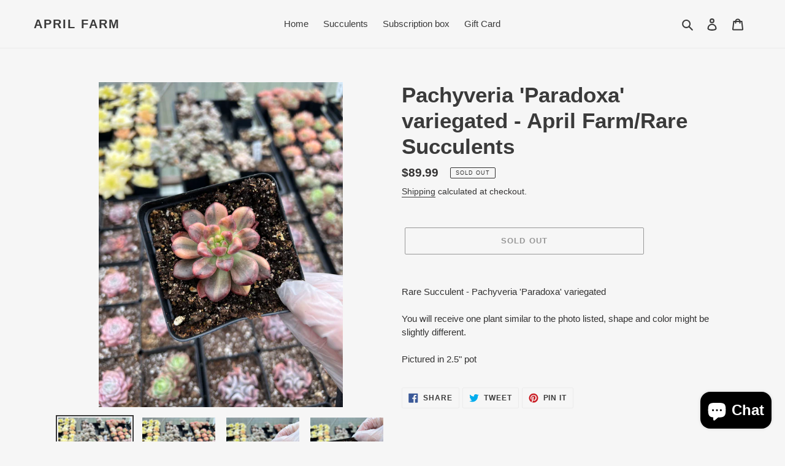

--- FILE ---
content_type: text/html; charset=utf-8
request_url: https://www.google.com/recaptcha/enterprise/anchor?ar=1&k=6LdEwsYnAAAAAL9T92sOraT4CDI-QIVuDYAGwdOy&co=aHR0cHM6Ly9yYXJlc3VjY3VsZW50c2hvcC5jb206NDQz&hl=en&v=PoyoqOPhxBO7pBk68S4YbpHZ&size=invisible&anchor-ms=20000&execute-ms=30000&cb=8rbu3dmv9uag
body_size: 48919
content:
<!DOCTYPE HTML><html dir="ltr" lang="en"><head><meta http-equiv="Content-Type" content="text/html; charset=UTF-8">
<meta http-equiv="X-UA-Compatible" content="IE=edge">
<title>reCAPTCHA</title>
<style type="text/css">
/* cyrillic-ext */
@font-face {
  font-family: 'Roboto';
  font-style: normal;
  font-weight: 400;
  font-stretch: 100%;
  src: url(//fonts.gstatic.com/s/roboto/v48/KFO7CnqEu92Fr1ME7kSn66aGLdTylUAMa3GUBHMdazTgWw.woff2) format('woff2');
  unicode-range: U+0460-052F, U+1C80-1C8A, U+20B4, U+2DE0-2DFF, U+A640-A69F, U+FE2E-FE2F;
}
/* cyrillic */
@font-face {
  font-family: 'Roboto';
  font-style: normal;
  font-weight: 400;
  font-stretch: 100%;
  src: url(//fonts.gstatic.com/s/roboto/v48/KFO7CnqEu92Fr1ME7kSn66aGLdTylUAMa3iUBHMdazTgWw.woff2) format('woff2');
  unicode-range: U+0301, U+0400-045F, U+0490-0491, U+04B0-04B1, U+2116;
}
/* greek-ext */
@font-face {
  font-family: 'Roboto';
  font-style: normal;
  font-weight: 400;
  font-stretch: 100%;
  src: url(//fonts.gstatic.com/s/roboto/v48/KFO7CnqEu92Fr1ME7kSn66aGLdTylUAMa3CUBHMdazTgWw.woff2) format('woff2');
  unicode-range: U+1F00-1FFF;
}
/* greek */
@font-face {
  font-family: 'Roboto';
  font-style: normal;
  font-weight: 400;
  font-stretch: 100%;
  src: url(//fonts.gstatic.com/s/roboto/v48/KFO7CnqEu92Fr1ME7kSn66aGLdTylUAMa3-UBHMdazTgWw.woff2) format('woff2');
  unicode-range: U+0370-0377, U+037A-037F, U+0384-038A, U+038C, U+038E-03A1, U+03A3-03FF;
}
/* math */
@font-face {
  font-family: 'Roboto';
  font-style: normal;
  font-weight: 400;
  font-stretch: 100%;
  src: url(//fonts.gstatic.com/s/roboto/v48/KFO7CnqEu92Fr1ME7kSn66aGLdTylUAMawCUBHMdazTgWw.woff2) format('woff2');
  unicode-range: U+0302-0303, U+0305, U+0307-0308, U+0310, U+0312, U+0315, U+031A, U+0326-0327, U+032C, U+032F-0330, U+0332-0333, U+0338, U+033A, U+0346, U+034D, U+0391-03A1, U+03A3-03A9, U+03B1-03C9, U+03D1, U+03D5-03D6, U+03F0-03F1, U+03F4-03F5, U+2016-2017, U+2034-2038, U+203C, U+2040, U+2043, U+2047, U+2050, U+2057, U+205F, U+2070-2071, U+2074-208E, U+2090-209C, U+20D0-20DC, U+20E1, U+20E5-20EF, U+2100-2112, U+2114-2115, U+2117-2121, U+2123-214F, U+2190, U+2192, U+2194-21AE, U+21B0-21E5, U+21F1-21F2, U+21F4-2211, U+2213-2214, U+2216-22FF, U+2308-230B, U+2310, U+2319, U+231C-2321, U+2336-237A, U+237C, U+2395, U+239B-23B7, U+23D0, U+23DC-23E1, U+2474-2475, U+25AF, U+25B3, U+25B7, U+25BD, U+25C1, U+25CA, U+25CC, U+25FB, U+266D-266F, U+27C0-27FF, U+2900-2AFF, U+2B0E-2B11, U+2B30-2B4C, U+2BFE, U+3030, U+FF5B, U+FF5D, U+1D400-1D7FF, U+1EE00-1EEFF;
}
/* symbols */
@font-face {
  font-family: 'Roboto';
  font-style: normal;
  font-weight: 400;
  font-stretch: 100%;
  src: url(//fonts.gstatic.com/s/roboto/v48/KFO7CnqEu92Fr1ME7kSn66aGLdTylUAMaxKUBHMdazTgWw.woff2) format('woff2');
  unicode-range: U+0001-000C, U+000E-001F, U+007F-009F, U+20DD-20E0, U+20E2-20E4, U+2150-218F, U+2190, U+2192, U+2194-2199, U+21AF, U+21E6-21F0, U+21F3, U+2218-2219, U+2299, U+22C4-22C6, U+2300-243F, U+2440-244A, U+2460-24FF, U+25A0-27BF, U+2800-28FF, U+2921-2922, U+2981, U+29BF, U+29EB, U+2B00-2BFF, U+4DC0-4DFF, U+FFF9-FFFB, U+10140-1018E, U+10190-1019C, U+101A0, U+101D0-101FD, U+102E0-102FB, U+10E60-10E7E, U+1D2C0-1D2D3, U+1D2E0-1D37F, U+1F000-1F0FF, U+1F100-1F1AD, U+1F1E6-1F1FF, U+1F30D-1F30F, U+1F315, U+1F31C, U+1F31E, U+1F320-1F32C, U+1F336, U+1F378, U+1F37D, U+1F382, U+1F393-1F39F, U+1F3A7-1F3A8, U+1F3AC-1F3AF, U+1F3C2, U+1F3C4-1F3C6, U+1F3CA-1F3CE, U+1F3D4-1F3E0, U+1F3ED, U+1F3F1-1F3F3, U+1F3F5-1F3F7, U+1F408, U+1F415, U+1F41F, U+1F426, U+1F43F, U+1F441-1F442, U+1F444, U+1F446-1F449, U+1F44C-1F44E, U+1F453, U+1F46A, U+1F47D, U+1F4A3, U+1F4B0, U+1F4B3, U+1F4B9, U+1F4BB, U+1F4BF, U+1F4C8-1F4CB, U+1F4D6, U+1F4DA, U+1F4DF, U+1F4E3-1F4E6, U+1F4EA-1F4ED, U+1F4F7, U+1F4F9-1F4FB, U+1F4FD-1F4FE, U+1F503, U+1F507-1F50B, U+1F50D, U+1F512-1F513, U+1F53E-1F54A, U+1F54F-1F5FA, U+1F610, U+1F650-1F67F, U+1F687, U+1F68D, U+1F691, U+1F694, U+1F698, U+1F6AD, U+1F6B2, U+1F6B9-1F6BA, U+1F6BC, U+1F6C6-1F6CF, U+1F6D3-1F6D7, U+1F6E0-1F6EA, U+1F6F0-1F6F3, U+1F6F7-1F6FC, U+1F700-1F7FF, U+1F800-1F80B, U+1F810-1F847, U+1F850-1F859, U+1F860-1F887, U+1F890-1F8AD, U+1F8B0-1F8BB, U+1F8C0-1F8C1, U+1F900-1F90B, U+1F93B, U+1F946, U+1F984, U+1F996, U+1F9E9, U+1FA00-1FA6F, U+1FA70-1FA7C, U+1FA80-1FA89, U+1FA8F-1FAC6, U+1FACE-1FADC, U+1FADF-1FAE9, U+1FAF0-1FAF8, U+1FB00-1FBFF;
}
/* vietnamese */
@font-face {
  font-family: 'Roboto';
  font-style: normal;
  font-weight: 400;
  font-stretch: 100%;
  src: url(//fonts.gstatic.com/s/roboto/v48/KFO7CnqEu92Fr1ME7kSn66aGLdTylUAMa3OUBHMdazTgWw.woff2) format('woff2');
  unicode-range: U+0102-0103, U+0110-0111, U+0128-0129, U+0168-0169, U+01A0-01A1, U+01AF-01B0, U+0300-0301, U+0303-0304, U+0308-0309, U+0323, U+0329, U+1EA0-1EF9, U+20AB;
}
/* latin-ext */
@font-face {
  font-family: 'Roboto';
  font-style: normal;
  font-weight: 400;
  font-stretch: 100%;
  src: url(//fonts.gstatic.com/s/roboto/v48/KFO7CnqEu92Fr1ME7kSn66aGLdTylUAMa3KUBHMdazTgWw.woff2) format('woff2');
  unicode-range: U+0100-02BA, U+02BD-02C5, U+02C7-02CC, U+02CE-02D7, U+02DD-02FF, U+0304, U+0308, U+0329, U+1D00-1DBF, U+1E00-1E9F, U+1EF2-1EFF, U+2020, U+20A0-20AB, U+20AD-20C0, U+2113, U+2C60-2C7F, U+A720-A7FF;
}
/* latin */
@font-face {
  font-family: 'Roboto';
  font-style: normal;
  font-weight: 400;
  font-stretch: 100%;
  src: url(//fonts.gstatic.com/s/roboto/v48/KFO7CnqEu92Fr1ME7kSn66aGLdTylUAMa3yUBHMdazQ.woff2) format('woff2');
  unicode-range: U+0000-00FF, U+0131, U+0152-0153, U+02BB-02BC, U+02C6, U+02DA, U+02DC, U+0304, U+0308, U+0329, U+2000-206F, U+20AC, U+2122, U+2191, U+2193, U+2212, U+2215, U+FEFF, U+FFFD;
}
/* cyrillic-ext */
@font-face {
  font-family: 'Roboto';
  font-style: normal;
  font-weight: 500;
  font-stretch: 100%;
  src: url(//fonts.gstatic.com/s/roboto/v48/KFO7CnqEu92Fr1ME7kSn66aGLdTylUAMa3GUBHMdazTgWw.woff2) format('woff2');
  unicode-range: U+0460-052F, U+1C80-1C8A, U+20B4, U+2DE0-2DFF, U+A640-A69F, U+FE2E-FE2F;
}
/* cyrillic */
@font-face {
  font-family: 'Roboto';
  font-style: normal;
  font-weight: 500;
  font-stretch: 100%;
  src: url(//fonts.gstatic.com/s/roboto/v48/KFO7CnqEu92Fr1ME7kSn66aGLdTylUAMa3iUBHMdazTgWw.woff2) format('woff2');
  unicode-range: U+0301, U+0400-045F, U+0490-0491, U+04B0-04B1, U+2116;
}
/* greek-ext */
@font-face {
  font-family: 'Roboto';
  font-style: normal;
  font-weight: 500;
  font-stretch: 100%;
  src: url(//fonts.gstatic.com/s/roboto/v48/KFO7CnqEu92Fr1ME7kSn66aGLdTylUAMa3CUBHMdazTgWw.woff2) format('woff2');
  unicode-range: U+1F00-1FFF;
}
/* greek */
@font-face {
  font-family: 'Roboto';
  font-style: normal;
  font-weight: 500;
  font-stretch: 100%;
  src: url(//fonts.gstatic.com/s/roboto/v48/KFO7CnqEu92Fr1ME7kSn66aGLdTylUAMa3-UBHMdazTgWw.woff2) format('woff2');
  unicode-range: U+0370-0377, U+037A-037F, U+0384-038A, U+038C, U+038E-03A1, U+03A3-03FF;
}
/* math */
@font-face {
  font-family: 'Roboto';
  font-style: normal;
  font-weight: 500;
  font-stretch: 100%;
  src: url(//fonts.gstatic.com/s/roboto/v48/KFO7CnqEu92Fr1ME7kSn66aGLdTylUAMawCUBHMdazTgWw.woff2) format('woff2');
  unicode-range: U+0302-0303, U+0305, U+0307-0308, U+0310, U+0312, U+0315, U+031A, U+0326-0327, U+032C, U+032F-0330, U+0332-0333, U+0338, U+033A, U+0346, U+034D, U+0391-03A1, U+03A3-03A9, U+03B1-03C9, U+03D1, U+03D5-03D6, U+03F0-03F1, U+03F4-03F5, U+2016-2017, U+2034-2038, U+203C, U+2040, U+2043, U+2047, U+2050, U+2057, U+205F, U+2070-2071, U+2074-208E, U+2090-209C, U+20D0-20DC, U+20E1, U+20E5-20EF, U+2100-2112, U+2114-2115, U+2117-2121, U+2123-214F, U+2190, U+2192, U+2194-21AE, U+21B0-21E5, U+21F1-21F2, U+21F4-2211, U+2213-2214, U+2216-22FF, U+2308-230B, U+2310, U+2319, U+231C-2321, U+2336-237A, U+237C, U+2395, U+239B-23B7, U+23D0, U+23DC-23E1, U+2474-2475, U+25AF, U+25B3, U+25B7, U+25BD, U+25C1, U+25CA, U+25CC, U+25FB, U+266D-266F, U+27C0-27FF, U+2900-2AFF, U+2B0E-2B11, U+2B30-2B4C, U+2BFE, U+3030, U+FF5B, U+FF5D, U+1D400-1D7FF, U+1EE00-1EEFF;
}
/* symbols */
@font-face {
  font-family: 'Roboto';
  font-style: normal;
  font-weight: 500;
  font-stretch: 100%;
  src: url(//fonts.gstatic.com/s/roboto/v48/KFO7CnqEu92Fr1ME7kSn66aGLdTylUAMaxKUBHMdazTgWw.woff2) format('woff2');
  unicode-range: U+0001-000C, U+000E-001F, U+007F-009F, U+20DD-20E0, U+20E2-20E4, U+2150-218F, U+2190, U+2192, U+2194-2199, U+21AF, U+21E6-21F0, U+21F3, U+2218-2219, U+2299, U+22C4-22C6, U+2300-243F, U+2440-244A, U+2460-24FF, U+25A0-27BF, U+2800-28FF, U+2921-2922, U+2981, U+29BF, U+29EB, U+2B00-2BFF, U+4DC0-4DFF, U+FFF9-FFFB, U+10140-1018E, U+10190-1019C, U+101A0, U+101D0-101FD, U+102E0-102FB, U+10E60-10E7E, U+1D2C0-1D2D3, U+1D2E0-1D37F, U+1F000-1F0FF, U+1F100-1F1AD, U+1F1E6-1F1FF, U+1F30D-1F30F, U+1F315, U+1F31C, U+1F31E, U+1F320-1F32C, U+1F336, U+1F378, U+1F37D, U+1F382, U+1F393-1F39F, U+1F3A7-1F3A8, U+1F3AC-1F3AF, U+1F3C2, U+1F3C4-1F3C6, U+1F3CA-1F3CE, U+1F3D4-1F3E0, U+1F3ED, U+1F3F1-1F3F3, U+1F3F5-1F3F7, U+1F408, U+1F415, U+1F41F, U+1F426, U+1F43F, U+1F441-1F442, U+1F444, U+1F446-1F449, U+1F44C-1F44E, U+1F453, U+1F46A, U+1F47D, U+1F4A3, U+1F4B0, U+1F4B3, U+1F4B9, U+1F4BB, U+1F4BF, U+1F4C8-1F4CB, U+1F4D6, U+1F4DA, U+1F4DF, U+1F4E3-1F4E6, U+1F4EA-1F4ED, U+1F4F7, U+1F4F9-1F4FB, U+1F4FD-1F4FE, U+1F503, U+1F507-1F50B, U+1F50D, U+1F512-1F513, U+1F53E-1F54A, U+1F54F-1F5FA, U+1F610, U+1F650-1F67F, U+1F687, U+1F68D, U+1F691, U+1F694, U+1F698, U+1F6AD, U+1F6B2, U+1F6B9-1F6BA, U+1F6BC, U+1F6C6-1F6CF, U+1F6D3-1F6D7, U+1F6E0-1F6EA, U+1F6F0-1F6F3, U+1F6F7-1F6FC, U+1F700-1F7FF, U+1F800-1F80B, U+1F810-1F847, U+1F850-1F859, U+1F860-1F887, U+1F890-1F8AD, U+1F8B0-1F8BB, U+1F8C0-1F8C1, U+1F900-1F90B, U+1F93B, U+1F946, U+1F984, U+1F996, U+1F9E9, U+1FA00-1FA6F, U+1FA70-1FA7C, U+1FA80-1FA89, U+1FA8F-1FAC6, U+1FACE-1FADC, U+1FADF-1FAE9, U+1FAF0-1FAF8, U+1FB00-1FBFF;
}
/* vietnamese */
@font-face {
  font-family: 'Roboto';
  font-style: normal;
  font-weight: 500;
  font-stretch: 100%;
  src: url(//fonts.gstatic.com/s/roboto/v48/KFO7CnqEu92Fr1ME7kSn66aGLdTylUAMa3OUBHMdazTgWw.woff2) format('woff2');
  unicode-range: U+0102-0103, U+0110-0111, U+0128-0129, U+0168-0169, U+01A0-01A1, U+01AF-01B0, U+0300-0301, U+0303-0304, U+0308-0309, U+0323, U+0329, U+1EA0-1EF9, U+20AB;
}
/* latin-ext */
@font-face {
  font-family: 'Roboto';
  font-style: normal;
  font-weight: 500;
  font-stretch: 100%;
  src: url(//fonts.gstatic.com/s/roboto/v48/KFO7CnqEu92Fr1ME7kSn66aGLdTylUAMa3KUBHMdazTgWw.woff2) format('woff2');
  unicode-range: U+0100-02BA, U+02BD-02C5, U+02C7-02CC, U+02CE-02D7, U+02DD-02FF, U+0304, U+0308, U+0329, U+1D00-1DBF, U+1E00-1E9F, U+1EF2-1EFF, U+2020, U+20A0-20AB, U+20AD-20C0, U+2113, U+2C60-2C7F, U+A720-A7FF;
}
/* latin */
@font-face {
  font-family: 'Roboto';
  font-style: normal;
  font-weight: 500;
  font-stretch: 100%;
  src: url(//fonts.gstatic.com/s/roboto/v48/KFO7CnqEu92Fr1ME7kSn66aGLdTylUAMa3yUBHMdazQ.woff2) format('woff2');
  unicode-range: U+0000-00FF, U+0131, U+0152-0153, U+02BB-02BC, U+02C6, U+02DA, U+02DC, U+0304, U+0308, U+0329, U+2000-206F, U+20AC, U+2122, U+2191, U+2193, U+2212, U+2215, U+FEFF, U+FFFD;
}
/* cyrillic-ext */
@font-face {
  font-family: 'Roboto';
  font-style: normal;
  font-weight: 900;
  font-stretch: 100%;
  src: url(//fonts.gstatic.com/s/roboto/v48/KFO7CnqEu92Fr1ME7kSn66aGLdTylUAMa3GUBHMdazTgWw.woff2) format('woff2');
  unicode-range: U+0460-052F, U+1C80-1C8A, U+20B4, U+2DE0-2DFF, U+A640-A69F, U+FE2E-FE2F;
}
/* cyrillic */
@font-face {
  font-family: 'Roboto';
  font-style: normal;
  font-weight: 900;
  font-stretch: 100%;
  src: url(//fonts.gstatic.com/s/roboto/v48/KFO7CnqEu92Fr1ME7kSn66aGLdTylUAMa3iUBHMdazTgWw.woff2) format('woff2');
  unicode-range: U+0301, U+0400-045F, U+0490-0491, U+04B0-04B1, U+2116;
}
/* greek-ext */
@font-face {
  font-family: 'Roboto';
  font-style: normal;
  font-weight: 900;
  font-stretch: 100%;
  src: url(//fonts.gstatic.com/s/roboto/v48/KFO7CnqEu92Fr1ME7kSn66aGLdTylUAMa3CUBHMdazTgWw.woff2) format('woff2');
  unicode-range: U+1F00-1FFF;
}
/* greek */
@font-face {
  font-family: 'Roboto';
  font-style: normal;
  font-weight: 900;
  font-stretch: 100%;
  src: url(//fonts.gstatic.com/s/roboto/v48/KFO7CnqEu92Fr1ME7kSn66aGLdTylUAMa3-UBHMdazTgWw.woff2) format('woff2');
  unicode-range: U+0370-0377, U+037A-037F, U+0384-038A, U+038C, U+038E-03A1, U+03A3-03FF;
}
/* math */
@font-face {
  font-family: 'Roboto';
  font-style: normal;
  font-weight: 900;
  font-stretch: 100%;
  src: url(//fonts.gstatic.com/s/roboto/v48/KFO7CnqEu92Fr1ME7kSn66aGLdTylUAMawCUBHMdazTgWw.woff2) format('woff2');
  unicode-range: U+0302-0303, U+0305, U+0307-0308, U+0310, U+0312, U+0315, U+031A, U+0326-0327, U+032C, U+032F-0330, U+0332-0333, U+0338, U+033A, U+0346, U+034D, U+0391-03A1, U+03A3-03A9, U+03B1-03C9, U+03D1, U+03D5-03D6, U+03F0-03F1, U+03F4-03F5, U+2016-2017, U+2034-2038, U+203C, U+2040, U+2043, U+2047, U+2050, U+2057, U+205F, U+2070-2071, U+2074-208E, U+2090-209C, U+20D0-20DC, U+20E1, U+20E5-20EF, U+2100-2112, U+2114-2115, U+2117-2121, U+2123-214F, U+2190, U+2192, U+2194-21AE, U+21B0-21E5, U+21F1-21F2, U+21F4-2211, U+2213-2214, U+2216-22FF, U+2308-230B, U+2310, U+2319, U+231C-2321, U+2336-237A, U+237C, U+2395, U+239B-23B7, U+23D0, U+23DC-23E1, U+2474-2475, U+25AF, U+25B3, U+25B7, U+25BD, U+25C1, U+25CA, U+25CC, U+25FB, U+266D-266F, U+27C0-27FF, U+2900-2AFF, U+2B0E-2B11, U+2B30-2B4C, U+2BFE, U+3030, U+FF5B, U+FF5D, U+1D400-1D7FF, U+1EE00-1EEFF;
}
/* symbols */
@font-face {
  font-family: 'Roboto';
  font-style: normal;
  font-weight: 900;
  font-stretch: 100%;
  src: url(//fonts.gstatic.com/s/roboto/v48/KFO7CnqEu92Fr1ME7kSn66aGLdTylUAMaxKUBHMdazTgWw.woff2) format('woff2');
  unicode-range: U+0001-000C, U+000E-001F, U+007F-009F, U+20DD-20E0, U+20E2-20E4, U+2150-218F, U+2190, U+2192, U+2194-2199, U+21AF, U+21E6-21F0, U+21F3, U+2218-2219, U+2299, U+22C4-22C6, U+2300-243F, U+2440-244A, U+2460-24FF, U+25A0-27BF, U+2800-28FF, U+2921-2922, U+2981, U+29BF, U+29EB, U+2B00-2BFF, U+4DC0-4DFF, U+FFF9-FFFB, U+10140-1018E, U+10190-1019C, U+101A0, U+101D0-101FD, U+102E0-102FB, U+10E60-10E7E, U+1D2C0-1D2D3, U+1D2E0-1D37F, U+1F000-1F0FF, U+1F100-1F1AD, U+1F1E6-1F1FF, U+1F30D-1F30F, U+1F315, U+1F31C, U+1F31E, U+1F320-1F32C, U+1F336, U+1F378, U+1F37D, U+1F382, U+1F393-1F39F, U+1F3A7-1F3A8, U+1F3AC-1F3AF, U+1F3C2, U+1F3C4-1F3C6, U+1F3CA-1F3CE, U+1F3D4-1F3E0, U+1F3ED, U+1F3F1-1F3F3, U+1F3F5-1F3F7, U+1F408, U+1F415, U+1F41F, U+1F426, U+1F43F, U+1F441-1F442, U+1F444, U+1F446-1F449, U+1F44C-1F44E, U+1F453, U+1F46A, U+1F47D, U+1F4A3, U+1F4B0, U+1F4B3, U+1F4B9, U+1F4BB, U+1F4BF, U+1F4C8-1F4CB, U+1F4D6, U+1F4DA, U+1F4DF, U+1F4E3-1F4E6, U+1F4EA-1F4ED, U+1F4F7, U+1F4F9-1F4FB, U+1F4FD-1F4FE, U+1F503, U+1F507-1F50B, U+1F50D, U+1F512-1F513, U+1F53E-1F54A, U+1F54F-1F5FA, U+1F610, U+1F650-1F67F, U+1F687, U+1F68D, U+1F691, U+1F694, U+1F698, U+1F6AD, U+1F6B2, U+1F6B9-1F6BA, U+1F6BC, U+1F6C6-1F6CF, U+1F6D3-1F6D7, U+1F6E0-1F6EA, U+1F6F0-1F6F3, U+1F6F7-1F6FC, U+1F700-1F7FF, U+1F800-1F80B, U+1F810-1F847, U+1F850-1F859, U+1F860-1F887, U+1F890-1F8AD, U+1F8B0-1F8BB, U+1F8C0-1F8C1, U+1F900-1F90B, U+1F93B, U+1F946, U+1F984, U+1F996, U+1F9E9, U+1FA00-1FA6F, U+1FA70-1FA7C, U+1FA80-1FA89, U+1FA8F-1FAC6, U+1FACE-1FADC, U+1FADF-1FAE9, U+1FAF0-1FAF8, U+1FB00-1FBFF;
}
/* vietnamese */
@font-face {
  font-family: 'Roboto';
  font-style: normal;
  font-weight: 900;
  font-stretch: 100%;
  src: url(//fonts.gstatic.com/s/roboto/v48/KFO7CnqEu92Fr1ME7kSn66aGLdTylUAMa3OUBHMdazTgWw.woff2) format('woff2');
  unicode-range: U+0102-0103, U+0110-0111, U+0128-0129, U+0168-0169, U+01A0-01A1, U+01AF-01B0, U+0300-0301, U+0303-0304, U+0308-0309, U+0323, U+0329, U+1EA0-1EF9, U+20AB;
}
/* latin-ext */
@font-face {
  font-family: 'Roboto';
  font-style: normal;
  font-weight: 900;
  font-stretch: 100%;
  src: url(//fonts.gstatic.com/s/roboto/v48/KFO7CnqEu92Fr1ME7kSn66aGLdTylUAMa3KUBHMdazTgWw.woff2) format('woff2');
  unicode-range: U+0100-02BA, U+02BD-02C5, U+02C7-02CC, U+02CE-02D7, U+02DD-02FF, U+0304, U+0308, U+0329, U+1D00-1DBF, U+1E00-1E9F, U+1EF2-1EFF, U+2020, U+20A0-20AB, U+20AD-20C0, U+2113, U+2C60-2C7F, U+A720-A7FF;
}
/* latin */
@font-face {
  font-family: 'Roboto';
  font-style: normal;
  font-weight: 900;
  font-stretch: 100%;
  src: url(//fonts.gstatic.com/s/roboto/v48/KFO7CnqEu92Fr1ME7kSn66aGLdTylUAMa3yUBHMdazQ.woff2) format('woff2');
  unicode-range: U+0000-00FF, U+0131, U+0152-0153, U+02BB-02BC, U+02C6, U+02DA, U+02DC, U+0304, U+0308, U+0329, U+2000-206F, U+20AC, U+2122, U+2191, U+2193, U+2212, U+2215, U+FEFF, U+FFFD;
}

</style>
<link rel="stylesheet" type="text/css" href="https://www.gstatic.com/recaptcha/releases/PoyoqOPhxBO7pBk68S4YbpHZ/styles__ltr.css">
<script nonce="n99HiNaegp7fiFWeCmCFLQ" type="text/javascript">window['__recaptcha_api'] = 'https://www.google.com/recaptcha/enterprise/';</script>
<script type="text/javascript" src="https://www.gstatic.com/recaptcha/releases/PoyoqOPhxBO7pBk68S4YbpHZ/recaptcha__en.js" nonce="n99HiNaegp7fiFWeCmCFLQ">
      
    </script></head>
<body><div id="rc-anchor-alert" class="rc-anchor-alert"></div>
<input type="hidden" id="recaptcha-token" value="[base64]">
<script type="text/javascript" nonce="n99HiNaegp7fiFWeCmCFLQ">
      recaptcha.anchor.Main.init("[\x22ainput\x22,[\x22bgdata\x22,\x22\x22,\[base64]/[base64]/[base64]/ZyhXLGgpOnEoW04sMjEsbF0sVywwKSxoKSxmYWxzZSxmYWxzZSl9Y2F0Y2goayl7RygzNTgsVyk/[base64]/[base64]/[base64]/[base64]/[base64]/[base64]/[base64]/bmV3IEJbT10oRFswXSk6dz09Mj9uZXcgQltPXShEWzBdLERbMV0pOnc9PTM/bmV3IEJbT10oRFswXSxEWzFdLERbMl0pOnc9PTQ/[base64]/[base64]/[base64]/[base64]/[base64]\\u003d\x22,\[base64]\\u003d\x22,\x22FEXDsMOMw7fDn8ORLcOZZzvDiztYXcKiD15Yw43Dq1LDu8OXwp1gFhI8w4oVw6LCssOewqDDh8KMw6Y3LsOTw7VawofDpsOwDMKowpErVFrCpQLCrMOpwpvDoTEDwop5ScOEworDmsK3VcONw7Zpw4HCjnU3FSYlHngSBkfCtsOuwqJBWmXDv8OVPg/CmnBGwpTDrMKewo7DgMKIWBJPJBF6FnsIZGXDoMOCLjctwpXDkSjDtMO6GXN9w4oHwrJdwoXCocK/w5lHb2RqGcOXQisow506R8KZLirCjMO3w5VBwrjDo8OhUcKqwqnCp0DCvH9FwobDusONw4vDiELDjsOzwpTCmcODB8KYOMKrYcKhwofDiMOZJcKZw6nCi8O1wr46ShDDqmbDsHh/[base64]/[base64]/[base64]/[base64]/[base64]/[base64]/[base64]/CsXfCqz7DlMKow7XCnsKhwqp7wp0wd8KodMOxGwkRwpRLwoZoLhXDjsOALVtdwqTDkGDDrg3CjEDCkEzDscObw6Y1wpcOw6crcUTCoW7Dtx/[base64]/Co38WOMKnwo1FOsOcwocueWJow5zDtcKKMcKVwqXDrsK2DMKmIS3DpsOzwq9KwrfDnMKqwozDpsKTfcOhNEEhw5YfT8KeQMO8ST8qwrICEl7Dl2QaEVUNw6bCp8KQwpJEwp7Do8OWSxzChwLCrMKkBsObw7zCqFTCv8O7IsOFMMOGZ1lew5gNb8K8LsO9HcKfw7XDvC/DjMKTw6prIMOyGWnDvlhVwoROQ8K+MHt2UMOLw7d/CX/Duk3DjWHCt1PCsmpawogQw6nDqCbCoAsgwoR0w5nClxXDmsO5UXrCgV3CjsKEwpvDv8KLCnrDgMK6wr0wwq/DucKBw7HDgj1GGTYDw5liw4cuKy/CsxkRw4DDs8OpNjQLXsKAw73Co1MMwpZEXsOTwqwabV7Ckl/DlcO9QMKjf3UiMsKkwostwovCuwcwCXtHDyFlwojDqFQ6w7g0wohdeGbCrsOOwpnCiiAfaMKeSMKvwrcUGn4bwqsWFcKyVsKTfnhjFBvDm8KNwq/CtsKdXcOwwrbDkXcOw6LDhsKUbMOHw45nw4PCnAAUwrXDrMOOFMOlQcKfwqLCssOcKMOWwqsew5XDqcKONmslwpnChklAw6lyElJjwpjDtQPCvGnDv8O/KgLChMOyUEBzeTRxwrc+KEMedMO/dGp9KVcSNxhCAcO7aMKqUsKzMMKvwpw6GMOIfsO2X1jDqcO9IRTCvx/DmsOTe8OHC3lYb8O/[base64]/DlFkcw4kGwqnCkMOXwrthXMKyIsKaA8Omw6cjworCqR4SBsK3G8K7wovCi8KjwpTCosKWVcKgwojCpcO3w5XCpMKTw5UHwpVcZT8QE8Kmw5zDo8OVFld+GnoLw4QVGzzCgsOGMsOBw5rDnMOow6fDjMOWHsOLJBHDuMKWR8OhbgvDkcK6wolXwpbCjcOXw4nDjDbCqS/DmcKdZ33ClUTDiwxiwp/Ct8Kyw7k5wrPCicKvMsK/[base64]/wpIowrYawpfDksOMwonCrT1yTAh0SUQjwpvDncKlwqDCocKOw47Dv0/CnDwxPSNwL8KcOmHDli0Hw6vCnMKNMcObwp5eQsKWwoPCmsKGwowUw5/DvsOlw4rDvcKjfsK/bCvCocKDw5XCuGDDogzDtsKRwrzDh2dbwqIIwqtPwpzDicK6ZC5+HSTDtcO/aCjClMKawoXCm3o0wqbDjlPDp8O5wrDCgGzDvRVtJXUQwqXDkUfCq11KecODwqcURA7CsSZSTsKkw4bDl1Nwwq7CtcOyRQrCiCjDh8OQUsOWT1PDnsOhNzcEWkkHcUZzwqbCgi7Cuh1zw7TCjCzCoWBeR8KdwoDDvEXDmmYvw7nDg8OSEl/CvcO0X8KdLXcUazvDvChnwroOwprDtgTDvDQDw6LDgcKkPcOdK8OtwqbDqMKFw4tIJ8O2KsKxAnLCrgfDnUU/AT7Dv8ODwql/anlRw7rDui8ZfjrCuG0ZK8KXR0gew7PCijTDv3E+w7trw6gAQG7DisKAW1whC2ZHw6DDhUBCwrfDtcKQZwvCmcKuw5rDlXbDqm/Cp8KKwrrCu8KDw4QYMcOKwpXCklzCrlnCtF/CgiNlwoxTw4fDpCzDpQQVKMKGWsKSwq9+w7BrMSPCthV5wrBcHcKUKQNbw6x9wqhbwqpjw53DqsOPw6/[base64]/KCDCqcOMKsOXw6UhLcKnw6VTYwHDmcOXc8OBZcOtWzXChHHDhC7DtGXCpsKKFMK8acOtPVHDtxzDvATDkcOswr7CgsK/wqcyecOtwqlHHFHDsn3DhW3DiHnCtjgwLAbDh8KIw7HDi8KrwrPCoXlMVnrCo11ddcOjw6HCgcK1w5/ChyXDmUtebGtVdU1jdG/[base64]/CrzAsw6Y2wqHCksOww44YfsKHwq5HwqpSdD8Ww4E0EV5Fw6XCtlXDm8OeSMOkHMOiX1w9Rz41wo/Ci8ONwoxhU8OYwrMxw4Ayw5fCicOxLQRFBXXCl8Oiw7/CgV3DqsOXSMK4CMODRj3CrsKuQ8O4J8KEbyjDoDgBfXLCgMOKL8Kjw4fDkMKeA8ORw5Yow4kAw77Do1hiWS3DjEPCmD5DMsO6V8KDCcKOb8K+NMKCwrYpw4bDtjvCnsOKH8Oywr/CtGvCiMOgw48uXUcAw4sfwqfCmA/CjAvDm2k7fcOdPcOvw4xFXMK/w5VLcGPDmUNpwpfDrgXDtkNRUgzDuMOzTcOMecOtwoZBw70/O8ODc2EDw53DjsO9w4XCl8KrEkUPBsOCTsKcw6HDksOLPMOzPMKMwqIYNsO2ScOvdcO/BcOlZsOMwofCnBhFw7tdeMKzV1kdP8OBwqzClgrCqgdnw7DCg1bCsMKkw5TDoATCmsOuw5/DgsKYesOtPgzCvMOsBsOuJABWB2VOfljClTldwqfCuV3CsjTDgsO/IsK0ag4mdEXDt8OTwog5WinDmcOiwr3DnMO4w58tLcOowoQXQcKEcMOyBsOpw4bDk8KaMmjCngBKD3g/wptlTcOCRQB5VcOEw4LChcO3w6FOHsO6woTClw0fw4bDncO3w4PCusKiwq8swqHCsm7DoADCoMKTwo/CuMOqwrnCncOUw4rCt8KZQ3wpNsKQw4pswrI/RUfDnH7CmcKww4bDmcOvHMKPwpPCj8O7VVU3YwsudcK7QMKdw5DCnHLDlywrw43DlsKpw7jDu3/CphvCmkfCjnLCiTtWw5hWwrQvwopTwoHDuwQTw45zw7DCrcOUJMKZw50JbMKFw7LDnGvCr2dHRXxCNMOgQ2DCh8Krw658WjPCq8OGKMK0ABd1wpd/Zm9EFS42w7tjbjkbw5cTwoBcGcOqwo5aVcO8w6zCjH1hFsKOwrrCtcKCScO1XMKnfWrDh8O/wrIgw6gEw75zbcK3w5k/w4vDvsOBKsO3bBnCoMKww4/DnsKbM8KaN8OQw79IwoUhQVguwqzDisOewr7CnDfDm8Opw517w4DCrXXCgxxSAMOIwq/Dnh5RNF3CmncfI8KeGMKKB8KEF3bDpjVtwrfDp8OaMlfCvUQaZsKrDsKFwrwBZS3DoklkwrDCnyh4wprDiA4/dMK6bMOENGLCq8Ocw7fDsQTDv1MyQcOQw6DDgsK3LzfCl8K2D8OHw7cYVXfDsVIcw67DgX0Qw4xDwqd2wrHCq8KlwonDqwsywqjDnj8HN8K+DiowVcORBkFlwq4Sw4IfNTnDtGTClsKqw712w6/[base64]/[base64]/[base64]/[base64]/wp9Qwo/CrkgVw6DDrW3CtMOwwrrDqMKvAsKKdkZ6w53DjzRyEMK/wpsgw6BCwpIRKk4fFcKrw6ZRBSx4wopKw6XDrEsYZcOGdQkKEH7Cpw3DoTF3woR/w4TDkMOdPcKYdlxyUsOkEMOMwrhSwrNEERnDmnpnL8KyE3jCiwzCusOwwrIFEcKqC8O5w58VwrNtw7PDgTRZw457wpZ0SsOGFFghw5TDi8KTLg/DkMO8w5duwr19wp85U1fDim7DgVXDjAkOPRhTYsKWBsK0w7AsAxXCj8Kxw4PCiMK0S1rDghXCjMOoDsOzIgrCi8KEw6ULw48WwoDDtkshwr/CsjnCncKkw7V3XhEmw4QqwoXCkMOJViHCiG/CnsOvMsObVWcJwprDugzDnDUrYsKnw7hcScKjcnpNwqspVcK/UsK2ZcOZLVAUwqo0wozDm8Oyw6fDs8O4wqZWwqfDlsKRWsOKOcOJK2LCu2bDl2jCqXg7wpLDnMOQw4wYwrXCpsKDDMOVwqhvw47CqcKhw73Dh8OewpnDp3TCiyvDnFlPKsKEBMOVdQ1awohTwog/wozDpMOdN3HDsE5oJcKOGRnDuTUmP8Otw5vCrsOkwqbCksO5EWHDicKxw6kswpTDiQ7CtS5qwrvDimpnwpnDmcOIB8KjwojDl8OBPCwNw4zCo2w3a8OWwrUsH8OCw6kFBlQ1PcKWSsK+bTfDoi9aw5pIw6vDisKowoojZMO5w6PDksOOw6HDny/Co3NUwrnCrMOewqXDvsOQbMKDwqN/[base64]/DscOcZsOQwroEIBDCi1XDiz5Ow4zDqH1nWMOHNiPDrylpw5FXVMKNFsKENsOeWGUOwp4vwoptw4kcw5h3w73DkwM7W1QnbcOhwqA7FsOEwp7ChMONE8OewrnDg1BjXsKwdsO/DHbClwZSwrJvw4zCvFx9RDxMw6zCuyMHw690P8OnBcK9A2ItbDBCwpTDv389wp3ChUnCuHfDtcO1SyzCoAxeBcOMwrJrwpQAXcOkEWNbUcO5TMObw4Bvw48ZACZzcMOTw5nChcOAC8K5AmzCv8KXO8OPw4/DsMKxwoUzwoPDlsK1woF2DWliw6zCmMKkSCnDpMOKe8OBwocvZsOHW0FXQmvCmMKXDsKpw6HCvsOXY3LCrCTDlnnDthFyQsOGV8OPwo3Dh8ODwq9OwoF/[base64]/aRrCgSU3wovDlsO/wp7CrGN2acKWCGMDWMOWw4BRwrdQDmrDnSFmw6Jqw63ClMOKw7YIKMO4wqHCkcOUOWHCucKEw4MSw5hYw50ePsO1w7Buw4QuDQLDuBjDq8KUw6MAw7k4w4DDnMKXJcKGdCXDuMObOsKrIGPCtsK9DhLDoV9dYBvDqw/[base64]/CtcOjw6Uow7M9w6nDm8Oxb2xAbsOPM8Kww4vChsOSSsKJw7cLE8KpwqrDlglibMKoQcOpJsOcAMK9DTPDrcOPSlRyHzVNwrVEODBdO8KAwpwZSBdBw4Udwr/CiwPDpGlpwoQgUy/CrsKVwok5HsKxwro/wrDCqH3CpC9YCUHCj8KSN8O+AWbDlFHDqSEGwq/[base64]/w5PDvEfDkidmwoPCh8O1XMOaQ8OoXcOIQcOVIsOERMOeEw5WWMKjDBZrUHdgwrcgG8OBw4jDvcOAwo/CnEbDuALDqcOwYcKIPilqw5VlHi5JXMKDw6UlQMOkw7HCvsK/AF0pBsKJw6jChhEuwqPCtlrCsSgewrFZPChtwpzDm3QcIkjDrm9dw4/ClnfCi2cswq81NsOKwprDvCHCksONwpUiw7bDt1ESwpMSBsOPf8KPZcObWHLDiihcE3AJHsOYCSs0w6zChWzDlMKmw6/[base64]/w4jDmi0QS8KRwqx8RsKdEGPClBXDgms4esKpQ13ChyJAHsKtPMKzwp7DtkHCuyA0wpUQw4pXw7V7woLCkcOjw5LChsKmTB7ChH8Sdj1hAiwYw5Rjw54hwq90w75SISDClzDCnsKCwoUww79aw6/CkwA0w5fCsgTDp8KLwpnCjXLCuk7DtMOHHBd/AcOxw4lBwprCs8OTwpETwpwlw7szScKyw6jDqcOQSknCisOjw64Xw4DDpBg+w5jDqcKnPAM1cBPCjgEQUMODET/Dj8Kww7rDgzTCicOowpPCn8OtwoxPdsORScOFMcOpwrXDq1tAwrFwwp7CgzoWKcKCbMKpfA/Cv1oSDsKVwr/[base64]/[base64]/CucOBw4odUsKVw4nCggnCu8K/cFpGOsKzMMKqwq3Dk8O4wqMKwonCoTMrw4LDrsKsw5dEEcKVVMKdb0jCv8KAEMKmwoc8OQUJf8KPw5BkwoBhCsKyHsK6w4nCswrCvMKLI8Kga3/DjcOIf8KyFMKQw4tMwr/CpsObYToNQ8OgNDQtw4xqw4p6VQ47acOabwxvHMKrBz/DnFLCq8Ktw5JHwq3Cn8KJw7/CtsK6Xl4BwrFIRcKCLBnCicKmwpZwQQVGw4PCmmTDtGwsLcOawpV3wpJSTMKDYsO/wofDt000awlWUmbDnXnDu0XCk8OZwpXDocKtGMK1CVxrwp/CljRwRcKnw6DCkGQSB33DpgBewqtcGMKVPyLDhsOHDcKlNRp7YQYXPcOkAgzCksO3wrUuEWEbwpzCj2Z/wpXDm8O/dT0UTxx9w45qwpjCtsOCw5PCjA/DtMOHK8OXwpXCin7DgH/DtEdtY8O0dgbDhcKqScOnwqJRw77CqyDClMKDwrdiw7t+woLCnGJSZ8KXMFQiwp9+w5dDwqfCmygAfcKdw65vwr/DgMOfw7XCtispJWnDhMKswq0Jw4PCrHZIdsO+GMKDw7lRw542ZC7Dp8Okw7XDkRgZwoLDgB0EwrbCkV0+w7vDj3lkw4JjOArDrlzDicKYw5HCisKKw6gKwoTCi8KYDGvDp8KGKcK/[base64]/wqwVHlDDg8OQwqkUPTFaw7IwBmDCs8Oww6zDp3DDhsOKb8OrBMK5woMGRcOkaDgMRHgLcAnDtCTDkcKkfMKAw6fCl8KlVEvCjsOwXC/DnsKCLj0GD8KtMMOFwoPCpg7Cm8KrwrrDssOww4jCsGIaMUp/wrUwJzTDl8OFwpVqw4UEwo8pwp/DlcO4Myktwr0vw77CpzvDpsKGF8K0BMO6wp3CmMKhR2Fmwq9KRFgbLsKxwoXCpyTDn8K4wocAccO2ASdhwo/[base64]/w7TCusK/w7oOwpQgw73DiRk/[base64]/w7opw6EvOBh4dcKpK37Cj8OOw6xNwonCvcKDw4lMLDXDgV/Cl0Zzwr8Tw7EZLkA/woJyVyzCgi8cw5rCn8OOUi5+wrZIw7EewoTDjhbCvgLCq8Oww6LDusKHBhJiQcKiwrXDowLDuTZcCcOVBcOJw7lWGsKhwrvCvcK8wrTDksK3FwF4ZB3DrXvDrsOKwr/CpSMRw4zCoMKRGDHCosKKQcOQFcOlwr3CkwHCiiJvTFzCr2Q8wpHDgXBfJ8OzJMKMWSXDrR7DmDgNRsOlQ8O6wpfCmU4Vw7bCicK7w493Li7DvUBLQDrDvDtnwqnDun7DnTvCnBYPwrYawoXCllp6EGILccKdHG8caMOpwq0Kwrg/wpYwwp0GMTHDggdTf8OBccKUwr3Cs8OMw6HClEgmC8Oyw5UAbcO7Jmw6XlgYwoZAwpVwwoLDn8KvIsKEwoPDncO8HQYXIV/[base64]/w6bCkMKWSwxlOGIXEcOFw7DDsMKNwrDCtVpuw5F+YW/CusOQEzrDqcKxwrhTAMOrwrPDiDB+QMOvNmvDs2zCscKESxZuw5JgXk3DtRsywqnChCrCo15xw7BwwqfDrlgBJ8OlXsOzwq0FwoYawqMRwpjCkcKowpfCmSLDs8KvXC/DncOGE8OzRhTDoQ0BwpEDPMKEw7DDg8OdwrVjwqtuwrwvQC7DiG7CizMtw7LCnsOqZ8OSe1Isw4p5wrbCp8K2wqrDmMO8w4/CgMKWwq91w4kaJg0qwpYAQsOlw6vDvShJKCIhVcOcwpLDqsKAA0PDiR7CtQx/R8KUw7XDjcOcwonCl0AwwoDChcOMbMOywq47PgHCtMOucSE/w57DtTXDmRBTw4FDJEsHaGbDnzrCgsKjBFbDl8KZwoRQRMOGwqbDkMODw5zCh8KmwpnCjjHCgF/DgcK7a2XDtsKYYj/DpsKKwqvCjD/CmsKWIHzDqcKeYcKsw5fClTXCjFt7w7UgPTzCh8O1CsKsU8OKX8K7esK6woJqcxzCrwjDqcKAHMOQw5TDqRPCjkElw6bCn8O4wofCq8KtEi3ChcO2w4kQBwfCpcK/[base64]/UcOhw6LDkMK8w5QIfVvCjAHCncKtwofCrXc9w6MaGsOFw6fCucKnw6/CncOUKMOjOcOnw5jCl8O2wpLCnQjCrB01w7PCuVLCh14YwoTDoToHw4nDnE9Sw4PDtELDgTLDlsOMBcO3N8OnasK5w4JtwpvDkGXCj8Oyw6JUw4koOlgTwpwCIF1bwrkdwoh4wq81w4zCmcK0MsKcwpfCgMOZcsOlJ29CPcKJMg/Dt3DDiBzCg8KWIcOSE8O/wpw0w6rCt27CgcOzwrjDvsOEQkcqwp97wqfDlsKWw5gmE0Y0RMKpWlfCjMOmTQ3DpcK9EcKHCnTDkRpWW8KrwqvCijfDvsOgVEclwoUHwqwnwrt1M20Rwqgtw4/DimtoJ8OOZsKOw5tEdxo2AUrCsxImwobCplLDgMKNcWbDr8OScsK4w5HDj8OCJsOcFcO+R37ChcOmEy1Aw40aXcKNY8O6woTDgTA4NE/DqzQkw41CwogJYjhrGsKeScKfwocAwr0kw7xySMKjwoVIw5xqfMK1CsK4wpQow5rCtcOgIC9lGjfCmsOawpTDksKsw6bDp8KdwrVtIizDv8O6VcOlw5TCniVhfcKlw65uLXrCtsO5wqHDvy/[base64]/CpTgpw5NKwr4gwo/DocOxwqQaw5TCmsK7w7DDgDvDoQbDgDdiwqhmGE3CtsOJw4vCqMOBw6fChMOkVsKkcMODw5LCpW3CvMKqwrdNwo/Ch392w73DtMK7HCUGw7jCpSzDrBrCl8OkwoLDvEs9wpp6wrrCq8OWI8KUScOVV39DLR8YdsK/[base64]/[base64]/Dq8KfP8KxaMOQw6/[base64]/DqcOgw5zCnRVIEcONwo3CrMKgwoEzSMO/[base64]/DiMOBBXlyPcK1w7nDgyDDq8ODBmogwp7DuEbCkMOYwr7Dh8OGZgTDq8KRwqLChFfCpFIew4bDrMKnwqoQw7g4wpbCmMKNwpbDskfDmsK9wpvDu3B8wqpBw5g3w6PDtMKOHcKXw68Zf8KPFcKHDyHDncOCw7c+w7XClGDCjRZjBU/[base64]/[base64]/DqsOFfUdgw5NxXMOJD8K1ci08w448LcOaw7vCg8Kfd0zCk8OqIkkQw60BXDpufMKlwqfCuVNOOcOSw7XCqcK2wqvDoTvCvcOrw4LCl8OIfcOtwoDDlcOGNsOewrbDlcO8w5MAaMKywrQ1w4/Dk25swqhfw44swq9idS3DrmBTw5dIM8OjaMKZIMKSw6R/[base64]/[base64]/[base64]/CoMKiwqARVBTCkDQ9wotqw7bCgsOtWsKPwr7DsMOrAT5Lw6IfR8KoHBnCoFprIQ7ChsKHCB7Dt8Knw7/CkxRGwrnCicO5wpQgwpPClMO3w5HClsKTFMK1IVJWZ8Kxwr0bVi/CtsOJwqjDrBrDhMOJwpXDtMK0RlJKOxDCvQrCk8KCGBXDqT7DjgDCrMOMw7pEw5x/[base64]/[base64]/Clj42UcOLf39PTMOQJlUWdiDCmMOgwq4XbVTDtGTDtXrCv8OMecOHw7sLVsOuw4TDnzzCojXCuinDocK9AGMZwphBwq7CsVnDiRUIw5ppAHo/P8KyD8Ozw5rCk8OnZx/DvsKuZMOlwrYjZ8KuwqsEw5fDkgcDa8K6PBwdesOYwpw4w5jDhDzDjEkTKCfDmsKfwr1Zw5/CqgrDlsKiw6V8wr1lKg/DsX1EwqbChsK/PMKUwrhxw6hZWcOTWXB3w7rCkS3CoMOCwpsdCXF0cxjCsnzCsXEzwqPDkEDCksOkUQTCpcKUW3XCicKlD14Ww7jDsMOKwrHDg8KgLk8rRsKGw758H3tbw6gFCsKba8K+w4hoXMKGMk5jacKkPMKUw5PDpMKAw68FQMKrCxXCpsO6IybCjMK/[base64]/Dv8KyclXCvcOyAcKJw4PDkEXDi8Ouw6jDi0HCvjjCpFDDsi0lw6kCw6I9EsKjwoYYBSx3w7vClR/DrcOTOMOsRXzCusKEw47CuGUhwoIMfsOVw5kpw4QfBMKoQMKpwrN7fTFfMsKCw4EaUMOEw4PDusOcFsK1BMONwprClHUqJTxSw4RscFPDqSHDpjZWw4/Dp3xUJcO4w7zDssO4woE9w7zDmn9GMcOSV8K7woEXw5DCuMOQw73Cu8Kgw57DqMOsQlLDiRp0UMKxI3xCMMOeGsK4worDvsONVFTDq3TDtl/[base64]/[base64]/[base64]/[base64]/DhcKXKTnCuX7DkAxlw6TCpMOiZjlSaXgywpsBw7nDtwgYw70FVMOywotjwo4Cw4nCuQpxw6h8w7HDpUhKLMKlDMO3JkvCkEhYUsOkwpl5wqfChTdywq9VwqM+AsK0w4kUwqzDvMKEwqgOQFbCvVzCqMOuN1nCs8O/P0jCosKAwqYtZWk/Hz1KwrE0XcKWWklQHkw1EcO/EsK7w4sxbynDgEkEw6kDwpAbw4fCr2zCmcOGU0MiIsK4G1dxFUbDmnNcMMKew4F1eMOjdXPDlCkXE1LDr8Kkw67CncKiw77DsTXCisOLDB7DhsOZw7bDhcKsw7N/S2Eqw6ZpMcK/wqA+w6EwM8OFc2vDncOiw6PDhMOpw5bDsDV0wp0RZMOIw63CvxbDq8O1NsOzw4JEwpw+w7hawqRzbnzDq1Irw6ksS8OUw6xyGsKDbMOjHgFZw7jDmArCnwPCo27CikDCjW/[base64]/[base64]/[base64]/DumXDsBdgwpnDoMKiworDmmPDusO/J17Dt8K5wpPCnMOMQjPCjnfCvVs0wrXDqcKAfcOUBsOYwpxUwrLDuMKww7wIw4fDsMOcwqXDm2HCo2luEcOowq04e2jCsMK6w6HCv8OGwpTCgX/Ci8OXw7TChinDnMOrw7fCm8KywrBVEz8UIMONwpdAwrdACsK1NWpmccKRKVDDm8K8fsKHw6vCpgXCpUZ+VmogwqPDjBVcaFDCisO7bH7Dn8Kew4xeES7ChgPDjcOow48bw6LDtsO2UAbDnsO8w6YCbsOSwqXDqMK8aQ4rSm/DgFgmwql+IsKTN8Oowo8Owoo6w6PCucOrJ8KYw5BRwqLClsO0wokmw4XCtW3DmcOMDEdEwq/[base64]/DkcOaQzk+w5l/aycUw6FvWwzDg8OSwp4wJsOjw7LCn8ODKCrDn8Okw4fDiRTDq8Knw5Y7w58gOHDCjsKtJsOpWTjCjcOMDSbCtsOLwoYzdgM0w4wAG1VrWMObwqRZwqrDosOFwr9Wcj3Cp00Ywpdaw74Sw4sLw4Y7w5TCqMO+w6BRYcKiFn3DoMKrwrx/[base64]/CrCd5wqjDlDTDkMKZZcKmw7/DjcKUwrfDtsOBw7fDpDjCl1A/w5LCsVRqMcO/w4QAwq7ChRfCpMKIasKPw7vDpsO2CsKXwqRWDyLDjcOUGid8J0N+Fkp0F2fDnMOea0MHw7hhwrgBIQVDwrnDuMOgWVIrTsOWDBlwdzBWIMKmZ8KLE8OTBMOmwr0Jw5USwoUfw6Fgw7pqfU8AMWMlwqEYJ0HDsMOOw5Q/wqDDoVbCqGXDvcOJwrHCoC3CkcOjOsKxw7EwwqHCrn49LwgxPcKaDQAFGMORBcK/OlzChQ7CncKkOQlswqkRw70Bwr/DhsOKcWUUXcKHw6zCmyzCpBHCncKIw5jCtVBSSgp0wqVmwqrCvkbChGLCsBViwoDCjmbDl0jCqifDq8O5w40Pw61wEXTChsKHwoAFw6QHIcK1w7zDi8OHwprCmDZ/[base64]/wrLDg3hKHkxJUE5GWTZww4puEVDDq1PDtMK8w4XCmXs9M13DuUcpLm/CpsK/w6k+UsKcV38kwr9JdlZsw4bDl8Okw4fCpQFUwo11XA0Lwod+wp/DmDxLwqd0OsKlw57CpcOtw6Ikw5FMc8OewqDDu8O8I8O/wpPCoHnDpgXDnMOcwpnDuEoQNQ0fwofDthTCssKvIyPDsy0WwqHCpyPCny4Nw6lIwp7DhcKjwq5RwpbCiC3DsMO6wr8SLRItwp10MMOVw5zCg33DjGnCqQbCvMOCw49/wpPDoMKfw6zCgC9nOcOHwoPClsOwwqEnE1nCv8KrwpBKV8Kqw73Dm8K/w6fDl8O1w4DDkx/[base64]/w6Z+IcObwqcDej/ClMOzw5lUfkTDu3Yuw6/CvcOzwrDCsRjDlH3Dh8ODwpYew4gqYxoTw7XCvg/CnsOpwqVOwpXDp8O3RMOYwohNwqITwqnDsnDChMO6Nn/[base64]/[base64]/DoxrDs8Kxw6LCnzLCh8O+wqDDoGjDq8O8wr/Ci8KBwovDtEAOTcOaw5w3w7nCkcOqYUHDvcOlR3jDrCHDnQ0AwrbDoDzDkmnDl8K+O1vChcKnw5Q3SMK4ShxvGgTDqVcPwqNeATjDiF/DgMOKw4UnwpBiw6VkWsOzwrZpdsKFw647aB4+w6bDtsOJIMOIdxNgwpBia8K+wpxdYjtMw5fCm8O8w7UXYUrCnMKfN8O9wp/Ch8KtwqLDjnvCgsOlHzrDmHjCqkrDuxBaKcKpwpvCiRbCkVYaTSLDjQYRw6fDvcOPZXI5w49LwrNtwqXDrcO5w7Yew7gOwr7DjcKDAcO/RMKDE8KZwpbCh8KjwpYSWsOYXU1vw6XCicKbL31dBHAhVBdqw6bCpQ43QSYsdk7DpyDDqinCvU87wozCp2g+w4zCrHjDgMOQwqZFRwcaQcO7Yx3CpMOvw4wAOQfChlBzw5vDrMKgBsKuZBvChFMOw7pFwo4eEMK+FcOMw57Dj8Ouwr0jQn1gaAfCkgnDryPDjsO/[base64]/CrcKASMK7EljCh8KawogYw6MbwpDCg8OfwqJQd28OGcKBw40RMMOdwrMXwoZtwrVNJsKVc3vClMOuKsKdX8OPFx/CpcOGwoHCkcOBHGtsw4XCtg9xGQ3Cq1jDuSYrwrLDog/[base64]/wqtIwrTCshFJwqUPwqF3w4/DgG5JIDdCA8KGcsOVK8K7dUUnfcOZw7HCh8OTw4FmJsKlB8KMw5LDlMOVL8ORw7PDt3xdL8KLV3YQecKqwqxWQGjDhMKGwot+aDdqwoFPNsOfwqYGQ8OLwrvDvl0Cf1U2w78kw5c0PXI9dsOEesK6BiDDn8OCwqHCnkZzLsKYTxgywqfDmcK/HsKKVMKjw55RwoLCsQEewpclWGPDp30mw402BzvCj8KiNwojO0DDucO+ESbCnj7CvgV+TVEMw77CpD7Dmyh/w7TChxw1wpYxw6M1AMOow6VKC2rDhcKPw6VEMAApKcOBw6zDsEAIMyfDpCnCq8OGwqcvw77DvgXDrsOKXsOrwrLCn8Onw5xJw4ZDw5jDv8OEwroWwp5rwqzCicO/MMO5RcKyTE82c8Opw4XCvMO1NcKzwojCqV/[base64]/DpTbChw/Ci23Cj1p8w4Y3QlAvw6rCosOpNznDvcKzwrXCuXZOw4oDw6fDhifCm8KiM8OCwpTCjMKJw7LCq1vDpsK0wqRJGw3Ds8KvwoHCizlBw5UUeyPDpXpJQMOIw6TDtnFkwrhcdlnDmcKZU20jXVQpwo7CicORAx3Dhj97w64Fwr/CrsKeYcOXCcOHw7pYwrteMcKYwrfCtsKHZDPClV/[base64]/DssOGwrZ+FT3CmsKewqrCrUAQI8KBw7/DqsK/G0jDm8OUw60jNE4mw5Uow5nCmsKNEcOswo/ChMKXw41Fw7lZw6FTwpfDvcKSFsO8MwrDiMOzYg5+bFLCuHtabTfDt8KESMKtw79Qw5V1w7pLw6HCk8OMwphAw7nCicKkw7JawrLDg8Kaw5h+CcKQIMK+YsKSMyVUByLCm8O0IsK7w4nDgsKyw6vCtT9lwqbCnV08L3LCpm7DtnDCuMO8VA/[base64]/CvMKhw5B0wojCu8KSHVYJwrJseBVvwrpfP8Obwrw4X8O8wrDChllAworDt8OKw5c6SAh5IMOUbi1pwr1UM8KGw7HCjcKUw4I2wrLDnXFMwpRVwod1YwkKGMOYCkzCuB/DgcOCw5tewoJlw5N6ISh0GcOmEx/CksO6YsORKx5IRyzCjWBUwqzCklVnDsOWw659woIQw5sMwpYZcV58XsOeFcOewptmw78iwqnDm8KtM8OOwrkECEs+bsKxw757V1BlbDQzw4/DgcODO8OvPcOXNhrCsQ7Cg8KeK8KAP2Fvw5XDr8KtdsO6w4puO8KNfzPCk8OMw7bDlm/[base64]/CjlTCvnXDqijCjlfCrjrDuH8/wpYMVj/ChMKaw6jCi8KjwpdEIDLDl8K4w5PDoG10KsKKw6HChj9Gw6BACU0Pw54nIVvDmlYbw48hPHhswoXCnXozwr1EDsOubhvDv3XDhcOSw6bDjsKGdcKpwrUhwr7CpMKmwrB4MMOQwp/CjMKNB8KSWxPDtsOqWR7DhW5dLMOJwr/CpsOZVcKpY8KSw5TCoUHDoTzDhDHCiznCvcOgHDUmw4tBw7PDgMKKJX3DhmPCiGEMw5fCrcKMFMKUwoQHw59SwqTCo8O+b8K/[base64]/[base64]/wqbCni9XwoQQwqLDk8OyLcKDDsO5QGlVwoJhwrDCk8OOJMKYOGBqJsOMPBrDoVHDv3LDqcKuXcOBw7A1IsO4w4jCrVowwqzCscO2TsKFwpLCtgvDhgMFwqQqwoE0wqE/wptaw5F8TMOwZsKww7zDh8OFGMK2JR3Dggo5fsOcwq7DlsOVw71tV8OuOMOYwqTDgMOCaU91w6rCiEvDvMOuI8OOwqXCixTClxdTeMO/NQ9MG8Omwq9Rw5w4w4jCqMOOHg13w7TCqDbDusKhXiV8w7fCkhrCg8ORwp7CrEfCmz49FGnDrhwwXcKLwonDkBvDpcO6QxbCnhAQFlJaC8KTQD7CqcOewoNpwp49w6FTHsK/wp7DqcOxwpTCrkLCnxgSI8K4CcKTE3vCu8O0SDttTMOOXX5VJm3DuMKMwr/CsirDvsKKwrFWw5IFwq8Cw5Y6V3PDmsOeIcOEAsO0HcKMZcKmwqQ7w4Nfdw4yT0ouw6zDoU/DqGB6w7rCncOqPH4PYArCp8OIPA99EsK6LifCssKiNR0rwpZUwqjCk8OqaErCmRDCk8KGwqbCrMKbPRvCp3DDsyXCssO9FHrDthceBjDCmy80w6fDnMOvejXDpWE/woLCjcObw6vDlsOnO2RGZlQlKcOYwqwjPsOUBWhVw746w6LCpT3DhsOIw5UAX0RlwpBiwo5rwr7Dh0fCqcKmwrslw6wxwqPDnHxZZzbDoRXDpHN3FVYHTcKLw701TsOuw6XCscK7BsKlw7jCg8O3SgxrDHTDk8K3w5VOb1zCrxgBZjpbKMOqJn/[base64]/CpsO2w5TClVxHw7QXYMK0f8OeZEvCm0p5w4FTaUbDuADDmcOew7/CnVhRaTrDkRwfYcKXwpZyNzVIfWFoamlTdFXClHbClMKOIjbDkibCkADCiyrCoh/DjxTCrynDgcOMD8KdBW7Ds8OdX2kcGxZyXTjCvU0wSitzUcKMw7HDj8KeaMKKQMOmKcKVXwsLY1NTw4jCv8OEJ0VCw7zDt1zChsOOwoTDq2bCnGQfw7RlwqorNcKBwonDg3oPwqvDh3jCtsOaJsOiw5pxEsK7dilkTsKGw6NmwrnDrRfDgcOpw7PDgsKCwrY/w6jChErDksKxLMKnw6TCr8OSwobCiknCoEFFdErDswkKw7cKw5HCuS/ClMKVwo7DrDcjBcKDw7LDrcKuH8OlwokHw5DDk8OnwqHDkMOywoXDm8OsDScEaTxYw7FNbMOCKcKPVyx8WRl4w43DgsO2wpskwqrCshNdwoFcwoHDojDCriE7woHDmyTDkcKmHgJ9ZQbCncKCacOkwrY0ZcKswo/CsS/DisKyD8OZBx7DjBJaw4TCkQnCqBUYRMKBwqnDlgnCtsO1JMKdKmkYWMOww5soBgzDmnA\\u003d\x22],null,[\x22conf\x22,null,\x226LdEwsYnAAAAAL9T92sOraT4CDI-QIVuDYAGwdOy\x22,0,null,null,null,1,[21,125,63,73,95,87,41,43,42,83,102,105,109,121],[1017145,681],0,null,null,null,null,0,null,0,null,700,1,null,0,\[base64]/76lBhnEnQkZnOKMAhmv8xEZ\x22,0,0,null,null,1,null,0,0,null,null,null,0],\x22https://raresucculentshop.com:443\x22,null,[3,1,1],null,null,null,1,3600,[\x22https://www.google.com/intl/en/policies/privacy/\x22,\x22https://www.google.com/intl/en/policies/terms/\x22],\x227dQfp5bu1/BQIRFkx7pnjJ2PHOwPfiIJbQDkwJ84gKM\\u003d\x22,1,0,null,1,1769255111032,0,0,[132],null,[72,215,101,128],\x22RC-SHwS-mof1GVLQA\x22,null,null,null,null,null,\x220dAFcWeA53FhWOV2g03_tc01vKLYw0ucbp78XoORDjGtHIfpKr03JcyDJIkfCk-urTdNHRch7IZ5UVyJeXZMDK0FgHQBblqMLZ1w\x22,1769337910837]");
    </script></body></html>

--- FILE ---
content_type: text/html; charset=utf-8
request_url: https://www.google.com/recaptcha/enterprise/anchor?ar=1&k=6LeHG2ApAAAAAO4rPaDW-qVpPKPOBfjbCpzJB9ey&co=aHR0cHM6Ly9yYXJlc3VjY3VsZW50c2hvcC5jb206NDQz&hl=en&v=PoyoqOPhxBO7pBk68S4YbpHZ&size=invisible&anchor-ms=20000&execute-ms=30000&cb=od6xyfiskk5i
body_size: 48516
content:
<!DOCTYPE HTML><html dir="ltr" lang="en"><head><meta http-equiv="Content-Type" content="text/html; charset=UTF-8">
<meta http-equiv="X-UA-Compatible" content="IE=edge">
<title>reCAPTCHA</title>
<style type="text/css">
/* cyrillic-ext */
@font-face {
  font-family: 'Roboto';
  font-style: normal;
  font-weight: 400;
  font-stretch: 100%;
  src: url(//fonts.gstatic.com/s/roboto/v48/KFO7CnqEu92Fr1ME7kSn66aGLdTylUAMa3GUBHMdazTgWw.woff2) format('woff2');
  unicode-range: U+0460-052F, U+1C80-1C8A, U+20B4, U+2DE0-2DFF, U+A640-A69F, U+FE2E-FE2F;
}
/* cyrillic */
@font-face {
  font-family: 'Roboto';
  font-style: normal;
  font-weight: 400;
  font-stretch: 100%;
  src: url(//fonts.gstatic.com/s/roboto/v48/KFO7CnqEu92Fr1ME7kSn66aGLdTylUAMa3iUBHMdazTgWw.woff2) format('woff2');
  unicode-range: U+0301, U+0400-045F, U+0490-0491, U+04B0-04B1, U+2116;
}
/* greek-ext */
@font-face {
  font-family: 'Roboto';
  font-style: normal;
  font-weight: 400;
  font-stretch: 100%;
  src: url(//fonts.gstatic.com/s/roboto/v48/KFO7CnqEu92Fr1ME7kSn66aGLdTylUAMa3CUBHMdazTgWw.woff2) format('woff2');
  unicode-range: U+1F00-1FFF;
}
/* greek */
@font-face {
  font-family: 'Roboto';
  font-style: normal;
  font-weight: 400;
  font-stretch: 100%;
  src: url(//fonts.gstatic.com/s/roboto/v48/KFO7CnqEu92Fr1ME7kSn66aGLdTylUAMa3-UBHMdazTgWw.woff2) format('woff2');
  unicode-range: U+0370-0377, U+037A-037F, U+0384-038A, U+038C, U+038E-03A1, U+03A3-03FF;
}
/* math */
@font-face {
  font-family: 'Roboto';
  font-style: normal;
  font-weight: 400;
  font-stretch: 100%;
  src: url(//fonts.gstatic.com/s/roboto/v48/KFO7CnqEu92Fr1ME7kSn66aGLdTylUAMawCUBHMdazTgWw.woff2) format('woff2');
  unicode-range: U+0302-0303, U+0305, U+0307-0308, U+0310, U+0312, U+0315, U+031A, U+0326-0327, U+032C, U+032F-0330, U+0332-0333, U+0338, U+033A, U+0346, U+034D, U+0391-03A1, U+03A3-03A9, U+03B1-03C9, U+03D1, U+03D5-03D6, U+03F0-03F1, U+03F4-03F5, U+2016-2017, U+2034-2038, U+203C, U+2040, U+2043, U+2047, U+2050, U+2057, U+205F, U+2070-2071, U+2074-208E, U+2090-209C, U+20D0-20DC, U+20E1, U+20E5-20EF, U+2100-2112, U+2114-2115, U+2117-2121, U+2123-214F, U+2190, U+2192, U+2194-21AE, U+21B0-21E5, U+21F1-21F2, U+21F4-2211, U+2213-2214, U+2216-22FF, U+2308-230B, U+2310, U+2319, U+231C-2321, U+2336-237A, U+237C, U+2395, U+239B-23B7, U+23D0, U+23DC-23E1, U+2474-2475, U+25AF, U+25B3, U+25B7, U+25BD, U+25C1, U+25CA, U+25CC, U+25FB, U+266D-266F, U+27C0-27FF, U+2900-2AFF, U+2B0E-2B11, U+2B30-2B4C, U+2BFE, U+3030, U+FF5B, U+FF5D, U+1D400-1D7FF, U+1EE00-1EEFF;
}
/* symbols */
@font-face {
  font-family: 'Roboto';
  font-style: normal;
  font-weight: 400;
  font-stretch: 100%;
  src: url(//fonts.gstatic.com/s/roboto/v48/KFO7CnqEu92Fr1ME7kSn66aGLdTylUAMaxKUBHMdazTgWw.woff2) format('woff2');
  unicode-range: U+0001-000C, U+000E-001F, U+007F-009F, U+20DD-20E0, U+20E2-20E4, U+2150-218F, U+2190, U+2192, U+2194-2199, U+21AF, U+21E6-21F0, U+21F3, U+2218-2219, U+2299, U+22C4-22C6, U+2300-243F, U+2440-244A, U+2460-24FF, U+25A0-27BF, U+2800-28FF, U+2921-2922, U+2981, U+29BF, U+29EB, U+2B00-2BFF, U+4DC0-4DFF, U+FFF9-FFFB, U+10140-1018E, U+10190-1019C, U+101A0, U+101D0-101FD, U+102E0-102FB, U+10E60-10E7E, U+1D2C0-1D2D3, U+1D2E0-1D37F, U+1F000-1F0FF, U+1F100-1F1AD, U+1F1E6-1F1FF, U+1F30D-1F30F, U+1F315, U+1F31C, U+1F31E, U+1F320-1F32C, U+1F336, U+1F378, U+1F37D, U+1F382, U+1F393-1F39F, U+1F3A7-1F3A8, U+1F3AC-1F3AF, U+1F3C2, U+1F3C4-1F3C6, U+1F3CA-1F3CE, U+1F3D4-1F3E0, U+1F3ED, U+1F3F1-1F3F3, U+1F3F5-1F3F7, U+1F408, U+1F415, U+1F41F, U+1F426, U+1F43F, U+1F441-1F442, U+1F444, U+1F446-1F449, U+1F44C-1F44E, U+1F453, U+1F46A, U+1F47D, U+1F4A3, U+1F4B0, U+1F4B3, U+1F4B9, U+1F4BB, U+1F4BF, U+1F4C8-1F4CB, U+1F4D6, U+1F4DA, U+1F4DF, U+1F4E3-1F4E6, U+1F4EA-1F4ED, U+1F4F7, U+1F4F9-1F4FB, U+1F4FD-1F4FE, U+1F503, U+1F507-1F50B, U+1F50D, U+1F512-1F513, U+1F53E-1F54A, U+1F54F-1F5FA, U+1F610, U+1F650-1F67F, U+1F687, U+1F68D, U+1F691, U+1F694, U+1F698, U+1F6AD, U+1F6B2, U+1F6B9-1F6BA, U+1F6BC, U+1F6C6-1F6CF, U+1F6D3-1F6D7, U+1F6E0-1F6EA, U+1F6F0-1F6F3, U+1F6F7-1F6FC, U+1F700-1F7FF, U+1F800-1F80B, U+1F810-1F847, U+1F850-1F859, U+1F860-1F887, U+1F890-1F8AD, U+1F8B0-1F8BB, U+1F8C0-1F8C1, U+1F900-1F90B, U+1F93B, U+1F946, U+1F984, U+1F996, U+1F9E9, U+1FA00-1FA6F, U+1FA70-1FA7C, U+1FA80-1FA89, U+1FA8F-1FAC6, U+1FACE-1FADC, U+1FADF-1FAE9, U+1FAF0-1FAF8, U+1FB00-1FBFF;
}
/* vietnamese */
@font-face {
  font-family: 'Roboto';
  font-style: normal;
  font-weight: 400;
  font-stretch: 100%;
  src: url(//fonts.gstatic.com/s/roboto/v48/KFO7CnqEu92Fr1ME7kSn66aGLdTylUAMa3OUBHMdazTgWw.woff2) format('woff2');
  unicode-range: U+0102-0103, U+0110-0111, U+0128-0129, U+0168-0169, U+01A0-01A1, U+01AF-01B0, U+0300-0301, U+0303-0304, U+0308-0309, U+0323, U+0329, U+1EA0-1EF9, U+20AB;
}
/* latin-ext */
@font-face {
  font-family: 'Roboto';
  font-style: normal;
  font-weight: 400;
  font-stretch: 100%;
  src: url(//fonts.gstatic.com/s/roboto/v48/KFO7CnqEu92Fr1ME7kSn66aGLdTylUAMa3KUBHMdazTgWw.woff2) format('woff2');
  unicode-range: U+0100-02BA, U+02BD-02C5, U+02C7-02CC, U+02CE-02D7, U+02DD-02FF, U+0304, U+0308, U+0329, U+1D00-1DBF, U+1E00-1E9F, U+1EF2-1EFF, U+2020, U+20A0-20AB, U+20AD-20C0, U+2113, U+2C60-2C7F, U+A720-A7FF;
}
/* latin */
@font-face {
  font-family: 'Roboto';
  font-style: normal;
  font-weight: 400;
  font-stretch: 100%;
  src: url(//fonts.gstatic.com/s/roboto/v48/KFO7CnqEu92Fr1ME7kSn66aGLdTylUAMa3yUBHMdazQ.woff2) format('woff2');
  unicode-range: U+0000-00FF, U+0131, U+0152-0153, U+02BB-02BC, U+02C6, U+02DA, U+02DC, U+0304, U+0308, U+0329, U+2000-206F, U+20AC, U+2122, U+2191, U+2193, U+2212, U+2215, U+FEFF, U+FFFD;
}
/* cyrillic-ext */
@font-face {
  font-family: 'Roboto';
  font-style: normal;
  font-weight: 500;
  font-stretch: 100%;
  src: url(//fonts.gstatic.com/s/roboto/v48/KFO7CnqEu92Fr1ME7kSn66aGLdTylUAMa3GUBHMdazTgWw.woff2) format('woff2');
  unicode-range: U+0460-052F, U+1C80-1C8A, U+20B4, U+2DE0-2DFF, U+A640-A69F, U+FE2E-FE2F;
}
/* cyrillic */
@font-face {
  font-family: 'Roboto';
  font-style: normal;
  font-weight: 500;
  font-stretch: 100%;
  src: url(//fonts.gstatic.com/s/roboto/v48/KFO7CnqEu92Fr1ME7kSn66aGLdTylUAMa3iUBHMdazTgWw.woff2) format('woff2');
  unicode-range: U+0301, U+0400-045F, U+0490-0491, U+04B0-04B1, U+2116;
}
/* greek-ext */
@font-face {
  font-family: 'Roboto';
  font-style: normal;
  font-weight: 500;
  font-stretch: 100%;
  src: url(//fonts.gstatic.com/s/roboto/v48/KFO7CnqEu92Fr1ME7kSn66aGLdTylUAMa3CUBHMdazTgWw.woff2) format('woff2');
  unicode-range: U+1F00-1FFF;
}
/* greek */
@font-face {
  font-family: 'Roboto';
  font-style: normal;
  font-weight: 500;
  font-stretch: 100%;
  src: url(//fonts.gstatic.com/s/roboto/v48/KFO7CnqEu92Fr1ME7kSn66aGLdTylUAMa3-UBHMdazTgWw.woff2) format('woff2');
  unicode-range: U+0370-0377, U+037A-037F, U+0384-038A, U+038C, U+038E-03A1, U+03A3-03FF;
}
/* math */
@font-face {
  font-family: 'Roboto';
  font-style: normal;
  font-weight: 500;
  font-stretch: 100%;
  src: url(//fonts.gstatic.com/s/roboto/v48/KFO7CnqEu92Fr1ME7kSn66aGLdTylUAMawCUBHMdazTgWw.woff2) format('woff2');
  unicode-range: U+0302-0303, U+0305, U+0307-0308, U+0310, U+0312, U+0315, U+031A, U+0326-0327, U+032C, U+032F-0330, U+0332-0333, U+0338, U+033A, U+0346, U+034D, U+0391-03A1, U+03A3-03A9, U+03B1-03C9, U+03D1, U+03D5-03D6, U+03F0-03F1, U+03F4-03F5, U+2016-2017, U+2034-2038, U+203C, U+2040, U+2043, U+2047, U+2050, U+2057, U+205F, U+2070-2071, U+2074-208E, U+2090-209C, U+20D0-20DC, U+20E1, U+20E5-20EF, U+2100-2112, U+2114-2115, U+2117-2121, U+2123-214F, U+2190, U+2192, U+2194-21AE, U+21B0-21E5, U+21F1-21F2, U+21F4-2211, U+2213-2214, U+2216-22FF, U+2308-230B, U+2310, U+2319, U+231C-2321, U+2336-237A, U+237C, U+2395, U+239B-23B7, U+23D0, U+23DC-23E1, U+2474-2475, U+25AF, U+25B3, U+25B7, U+25BD, U+25C1, U+25CA, U+25CC, U+25FB, U+266D-266F, U+27C0-27FF, U+2900-2AFF, U+2B0E-2B11, U+2B30-2B4C, U+2BFE, U+3030, U+FF5B, U+FF5D, U+1D400-1D7FF, U+1EE00-1EEFF;
}
/* symbols */
@font-face {
  font-family: 'Roboto';
  font-style: normal;
  font-weight: 500;
  font-stretch: 100%;
  src: url(//fonts.gstatic.com/s/roboto/v48/KFO7CnqEu92Fr1ME7kSn66aGLdTylUAMaxKUBHMdazTgWw.woff2) format('woff2');
  unicode-range: U+0001-000C, U+000E-001F, U+007F-009F, U+20DD-20E0, U+20E2-20E4, U+2150-218F, U+2190, U+2192, U+2194-2199, U+21AF, U+21E6-21F0, U+21F3, U+2218-2219, U+2299, U+22C4-22C6, U+2300-243F, U+2440-244A, U+2460-24FF, U+25A0-27BF, U+2800-28FF, U+2921-2922, U+2981, U+29BF, U+29EB, U+2B00-2BFF, U+4DC0-4DFF, U+FFF9-FFFB, U+10140-1018E, U+10190-1019C, U+101A0, U+101D0-101FD, U+102E0-102FB, U+10E60-10E7E, U+1D2C0-1D2D3, U+1D2E0-1D37F, U+1F000-1F0FF, U+1F100-1F1AD, U+1F1E6-1F1FF, U+1F30D-1F30F, U+1F315, U+1F31C, U+1F31E, U+1F320-1F32C, U+1F336, U+1F378, U+1F37D, U+1F382, U+1F393-1F39F, U+1F3A7-1F3A8, U+1F3AC-1F3AF, U+1F3C2, U+1F3C4-1F3C6, U+1F3CA-1F3CE, U+1F3D4-1F3E0, U+1F3ED, U+1F3F1-1F3F3, U+1F3F5-1F3F7, U+1F408, U+1F415, U+1F41F, U+1F426, U+1F43F, U+1F441-1F442, U+1F444, U+1F446-1F449, U+1F44C-1F44E, U+1F453, U+1F46A, U+1F47D, U+1F4A3, U+1F4B0, U+1F4B3, U+1F4B9, U+1F4BB, U+1F4BF, U+1F4C8-1F4CB, U+1F4D6, U+1F4DA, U+1F4DF, U+1F4E3-1F4E6, U+1F4EA-1F4ED, U+1F4F7, U+1F4F9-1F4FB, U+1F4FD-1F4FE, U+1F503, U+1F507-1F50B, U+1F50D, U+1F512-1F513, U+1F53E-1F54A, U+1F54F-1F5FA, U+1F610, U+1F650-1F67F, U+1F687, U+1F68D, U+1F691, U+1F694, U+1F698, U+1F6AD, U+1F6B2, U+1F6B9-1F6BA, U+1F6BC, U+1F6C6-1F6CF, U+1F6D3-1F6D7, U+1F6E0-1F6EA, U+1F6F0-1F6F3, U+1F6F7-1F6FC, U+1F700-1F7FF, U+1F800-1F80B, U+1F810-1F847, U+1F850-1F859, U+1F860-1F887, U+1F890-1F8AD, U+1F8B0-1F8BB, U+1F8C0-1F8C1, U+1F900-1F90B, U+1F93B, U+1F946, U+1F984, U+1F996, U+1F9E9, U+1FA00-1FA6F, U+1FA70-1FA7C, U+1FA80-1FA89, U+1FA8F-1FAC6, U+1FACE-1FADC, U+1FADF-1FAE9, U+1FAF0-1FAF8, U+1FB00-1FBFF;
}
/* vietnamese */
@font-face {
  font-family: 'Roboto';
  font-style: normal;
  font-weight: 500;
  font-stretch: 100%;
  src: url(//fonts.gstatic.com/s/roboto/v48/KFO7CnqEu92Fr1ME7kSn66aGLdTylUAMa3OUBHMdazTgWw.woff2) format('woff2');
  unicode-range: U+0102-0103, U+0110-0111, U+0128-0129, U+0168-0169, U+01A0-01A1, U+01AF-01B0, U+0300-0301, U+0303-0304, U+0308-0309, U+0323, U+0329, U+1EA0-1EF9, U+20AB;
}
/* latin-ext */
@font-face {
  font-family: 'Roboto';
  font-style: normal;
  font-weight: 500;
  font-stretch: 100%;
  src: url(//fonts.gstatic.com/s/roboto/v48/KFO7CnqEu92Fr1ME7kSn66aGLdTylUAMa3KUBHMdazTgWw.woff2) format('woff2');
  unicode-range: U+0100-02BA, U+02BD-02C5, U+02C7-02CC, U+02CE-02D7, U+02DD-02FF, U+0304, U+0308, U+0329, U+1D00-1DBF, U+1E00-1E9F, U+1EF2-1EFF, U+2020, U+20A0-20AB, U+20AD-20C0, U+2113, U+2C60-2C7F, U+A720-A7FF;
}
/* latin */
@font-face {
  font-family: 'Roboto';
  font-style: normal;
  font-weight: 500;
  font-stretch: 100%;
  src: url(//fonts.gstatic.com/s/roboto/v48/KFO7CnqEu92Fr1ME7kSn66aGLdTylUAMa3yUBHMdazQ.woff2) format('woff2');
  unicode-range: U+0000-00FF, U+0131, U+0152-0153, U+02BB-02BC, U+02C6, U+02DA, U+02DC, U+0304, U+0308, U+0329, U+2000-206F, U+20AC, U+2122, U+2191, U+2193, U+2212, U+2215, U+FEFF, U+FFFD;
}
/* cyrillic-ext */
@font-face {
  font-family: 'Roboto';
  font-style: normal;
  font-weight: 900;
  font-stretch: 100%;
  src: url(//fonts.gstatic.com/s/roboto/v48/KFO7CnqEu92Fr1ME7kSn66aGLdTylUAMa3GUBHMdazTgWw.woff2) format('woff2');
  unicode-range: U+0460-052F, U+1C80-1C8A, U+20B4, U+2DE0-2DFF, U+A640-A69F, U+FE2E-FE2F;
}
/* cyrillic */
@font-face {
  font-family: 'Roboto';
  font-style: normal;
  font-weight: 900;
  font-stretch: 100%;
  src: url(//fonts.gstatic.com/s/roboto/v48/KFO7CnqEu92Fr1ME7kSn66aGLdTylUAMa3iUBHMdazTgWw.woff2) format('woff2');
  unicode-range: U+0301, U+0400-045F, U+0490-0491, U+04B0-04B1, U+2116;
}
/* greek-ext */
@font-face {
  font-family: 'Roboto';
  font-style: normal;
  font-weight: 900;
  font-stretch: 100%;
  src: url(//fonts.gstatic.com/s/roboto/v48/KFO7CnqEu92Fr1ME7kSn66aGLdTylUAMa3CUBHMdazTgWw.woff2) format('woff2');
  unicode-range: U+1F00-1FFF;
}
/* greek */
@font-face {
  font-family: 'Roboto';
  font-style: normal;
  font-weight: 900;
  font-stretch: 100%;
  src: url(//fonts.gstatic.com/s/roboto/v48/KFO7CnqEu92Fr1ME7kSn66aGLdTylUAMa3-UBHMdazTgWw.woff2) format('woff2');
  unicode-range: U+0370-0377, U+037A-037F, U+0384-038A, U+038C, U+038E-03A1, U+03A3-03FF;
}
/* math */
@font-face {
  font-family: 'Roboto';
  font-style: normal;
  font-weight: 900;
  font-stretch: 100%;
  src: url(//fonts.gstatic.com/s/roboto/v48/KFO7CnqEu92Fr1ME7kSn66aGLdTylUAMawCUBHMdazTgWw.woff2) format('woff2');
  unicode-range: U+0302-0303, U+0305, U+0307-0308, U+0310, U+0312, U+0315, U+031A, U+0326-0327, U+032C, U+032F-0330, U+0332-0333, U+0338, U+033A, U+0346, U+034D, U+0391-03A1, U+03A3-03A9, U+03B1-03C9, U+03D1, U+03D5-03D6, U+03F0-03F1, U+03F4-03F5, U+2016-2017, U+2034-2038, U+203C, U+2040, U+2043, U+2047, U+2050, U+2057, U+205F, U+2070-2071, U+2074-208E, U+2090-209C, U+20D0-20DC, U+20E1, U+20E5-20EF, U+2100-2112, U+2114-2115, U+2117-2121, U+2123-214F, U+2190, U+2192, U+2194-21AE, U+21B0-21E5, U+21F1-21F2, U+21F4-2211, U+2213-2214, U+2216-22FF, U+2308-230B, U+2310, U+2319, U+231C-2321, U+2336-237A, U+237C, U+2395, U+239B-23B7, U+23D0, U+23DC-23E1, U+2474-2475, U+25AF, U+25B3, U+25B7, U+25BD, U+25C1, U+25CA, U+25CC, U+25FB, U+266D-266F, U+27C0-27FF, U+2900-2AFF, U+2B0E-2B11, U+2B30-2B4C, U+2BFE, U+3030, U+FF5B, U+FF5D, U+1D400-1D7FF, U+1EE00-1EEFF;
}
/* symbols */
@font-face {
  font-family: 'Roboto';
  font-style: normal;
  font-weight: 900;
  font-stretch: 100%;
  src: url(//fonts.gstatic.com/s/roboto/v48/KFO7CnqEu92Fr1ME7kSn66aGLdTylUAMaxKUBHMdazTgWw.woff2) format('woff2');
  unicode-range: U+0001-000C, U+000E-001F, U+007F-009F, U+20DD-20E0, U+20E2-20E4, U+2150-218F, U+2190, U+2192, U+2194-2199, U+21AF, U+21E6-21F0, U+21F3, U+2218-2219, U+2299, U+22C4-22C6, U+2300-243F, U+2440-244A, U+2460-24FF, U+25A0-27BF, U+2800-28FF, U+2921-2922, U+2981, U+29BF, U+29EB, U+2B00-2BFF, U+4DC0-4DFF, U+FFF9-FFFB, U+10140-1018E, U+10190-1019C, U+101A0, U+101D0-101FD, U+102E0-102FB, U+10E60-10E7E, U+1D2C0-1D2D3, U+1D2E0-1D37F, U+1F000-1F0FF, U+1F100-1F1AD, U+1F1E6-1F1FF, U+1F30D-1F30F, U+1F315, U+1F31C, U+1F31E, U+1F320-1F32C, U+1F336, U+1F378, U+1F37D, U+1F382, U+1F393-1F39F, U+1F3A7-1F3A8, U+1F3AC-1F3AF, U+1F3C2, U+1F3C4-1F3C6, U+1F3CA-1F3CE, U+1F3D4-1F3E0, U+1F3ED, U+1F3F1-1F3F3, U+1F3F5-1F3F7, U+1F408, U+1F415, U+1F41F, U+1F426, U+1F43F, U+1F441-1F442, U+1F444, U+1F446-1F449, U+1F44C-1F44E, U+1F453, U+1F46A, U+1F47D, U+1F4A3, U+1F4B0, U+1F4B3, U+1F4B9, U+1F4BB, U+1F4BF, U+1F4C8-1F4CB, U+1F4D6, U+1F4DA, U+1F4DF, U+1F4E3-1F4E6, U+1F4EA-1F4ED, U+1F4F7, U+1F4F9-1F4FB, U+1F4FD-1F4FE, U+1F503, U+1F507-1F50B, U+1F50D, U+1F512-1F513, U+1F53E-1F54A, U+1F54F-1F5FA, U+1F610, U+1F650-1F67F, U+1F687, U+1F68D, U+1F691, U+1F694, U+1F698, U+1F6AD, U+1F6B2, U+1F6B9-1F6BA, U+1F6BC, U+1F6C6-1F6CF, U+1F6D3-1F6D7, U+1F6E0-1F6EA, U+1F6F0-1F6F3, U+1F6F7-1F6FC, U+1F700-1F7FF, U+1F800-1F80B, U+1F810-1F847, U+1F850-1F859, U+1F860-1F887, U+1F890-1F8AD, U+1F8B0-1F8BB, U+1F8C0-1F8C1, U+1F900-1F90B, U+1F93B, U+1F946, U+1F984, U+1F996, U+1F9E9, U+1FA00-1FA6F, U+1FA70-1FA7C, U+1FA80-1FA89, U+1FA8F-1FAC6, U+1FACE-1FADC, U+1FADF-1FAE9, U+1FAF0-1FAF8, U+1FB00-1FBFF;
}
/* vietnamese */
@font-face {
  font-family: 'Roboto';
  font-style: normal;
  font-weight: 900;
  font-stretch: 100%;
  src: url(//fonts.gstatic.com/s/roboto/v48/KFO7CnqEu92Fr1ME7kSn66aGLdTylUAMa3OUBHMdazTgWw.woff2) format('woff2');
  unicode-range: U+0102-0103, U+0110-0111, U+0128-0129, U+0168-0169, U+01A0-01A1, U+01AF-01B0, U+0300-0301, U+0303-0304, U+0308-0309, U+0323, U+0329, U+1EA0-1EF9, U+20AB;
}
/* latin-ext */
@font-face {
  font-family: 'Roboto';
  font-style: normal;
  font-weight: 900;
  font-stretch: 100%;
  src: url(//fonts.gstatic.com/s/roboto/v48/KFO7CnqEu92Fr1ME7kSn66aGLdTylUAMa3KUBHMdazTgWw.woff2) format('woff2');
  unicode-range: U+0100-02BA, U+02BD-02C5, U+02C7-02CC, U+02CE-02D7, U+02DD-02FF, U+0304, U+0308, U+0329, U+1D00-1DBF, U+1E00-1E9F, U+1EF2-1EFF, U+2020, U+20A0-20AB, U+20AD-20C0, U+2113, U+2C60-2C7F, U+A720-A7FF;
}
/* latin */
@font-face {
  font-family: 'Roboto';
  font-style: normal;
  font-weight: 900;
  font-stretch: 100%;
  src: url(//fonts.gstatic.com/s/roboto/v48/KFO7CnqEu92Fr1ME7kSn66aGLdTylUAMa3yUBHMdazQ.woff2) format('woff2');
  unicode-range: U+0000-00FF, U+0131, U+0152-0153, U+02BB-02BC, U+02C6, U+02DA, U+02DC, U+0304, U+0308, U+0329, U+2000-206F, U+20AC, U+2122, U+2191, U+2193, U+2212, U+2215, U+FEFF, U+FFFD;
}

</style>
<link rel="stylesheet" type="text/css" href="https://www.gstatic.com/recaptcha/releases/PoyoqOPhxBO7pBk68S4YbpHZ/styles__ltr.css">
<script nonce="KU45__Pa4tEWTJZie8o-4Q" type="text/javascript">window['__recaptcha_api'] = 'https://www.google.com/recaptcha/enterprise/';</script>
<script type="text/javascript" src="https://www.gstatic.com/recaptcha/releases/PoyoqOPhxBO7pBk68S4YbpHZ/recaptcha__en.js" nonce="KU45__Pa4tEWTJZie8o-4Q">
      
    </script></head>
<body><div id="rc-anchor-alert" class="rc-anchor-alert"></div>
<input type="hidden" id="recaptcha-token" value="[base64]">
<script type="text/javascript" nonce="KU45__Pa4tEWTJZie8o-4Q">
      recaptcha.anchor.Main.init("[\x22ainput\x22,[\x22bgdata\x22,\x22\x22,\[base64]/[base64]/[base64]/ZyhXLGgpOnEoW04sMjEsbF0sVywwKSxoKSxmYWxzZSxmYWxzZSl9Y2F0Y2goayl7RygzNTgsVyk/[base64]/[base64]/[base64]/[base64]/[base64]/[base64]/[base64]/bmV3IEJbT10oRFswXSk6dz09Mj9uZXcgQltPXShEWzBdLERbMV0pOnc9PTM/bmV3IEJbT10oRFswXSxEWzFdLERbMl0pOnc9PTQ/[base64]/[base64]/[base64]/[base64]/[base64]\\u003d\x22,\[base64]\x22,\x22HC53wpo9TsKFbMKtKQDDj3/DrMKULsO9UMOvWsK6ZmFCw5k4wpsvw65hYsOBw47CjV3DlsOvw43Cj8Kyw4PClcKcw6XCkMO+w6/DiCx/[base64]/ChADChMOBMcKgckw/JVbCmsOIPUPDqMO+w7HDosOBHTISwpPDlQDDpsKiw65pw6MeFsKfMMK6cMK6BznDgk3CtMOOJE5fw6lpwqt5wovDulsKYFc/PsOfw7FNVD/CncKQfsKoB8Kfw7J7w7PDvBHCrlnChS/DpMKVLcK7PWprEhhadcK7LMOgEcOfE3QRw4LCkm/DqcOuXMKVwpnCisOtwqpsbcKIwp3CsynCgMKRwq3CjzFrwptSw7bCvsKxw4HChH3Dmy4MwqvCrcKMw7YcwpXDixkOwrDCmXJZNsOMCMO3w4dJw512w57Cl8OuAAl/w6JPw73CgFrDgFvDi1/Dg2wRw61iYsK/T3/DjBAMZXI5V8KUwpLCkCp1w4/DgsO1w4zDhGFJJVU8w7LDskjDvHE/[base64]/DjMKgw57ClcKKf8OSwp4qbj4uUyLClSLCgsOqKcK7b2zClFZJfMKPwrh3w6ZZwp7CoMOnwpjCusKCDcO4YAnDt8O1wr3Cu1dCwrUoRsKlw5JPUMO3IU7Dum/CvDYJMcKRaXLDnMKKwqrCrz7DrzrCq8KPVXFJwqrCpDzCi2PCgCB4JMKaWMO6KnrDp8KIworDjsK6cQDCpXU6IMObC8OFwrJsw6zCk8OmMsKjw6TCsC3Cog/Cr38RXsKFRTMmw5rCoRxGfMOCwqbChUXDozwcwqZewr0zNV/CtkDDgk/DvgfDqkzDkTHCpcOawpIdw5lOw4bCgm5uwr1XwoTCjmHCq8K4w4DDhsOhQ8Oywr1tKjVuwrrCoMOyw4E5w63CssKPEQ7DoBDDo0LChsOlZ8O9w6J1w7h9wr5tw404w68Lw7bDh8KWbcO0wrXDksKkR8K4WcK7P8KUMcOnw4DCuXIKw64Qwrc+wo/DhH/CuGjCszHDq1bDsAHCgh4oUWYkwrLCmDvChcKFHjYxACfDn8KKahnDpQPDih7Cg8Kdw6DDpcKRAXzCljwEw6kzw455wppWw7Nia8K3IH9tDkjCrMKPw5J6wpw/EcOhwrdvw4DDgE3ChMKjKsKJw4zCpMK0LsK6wo/CpsO8dsOuRMKww4nDpsODwpUUw4gXwpjDi0sWwrnCrynDlsKIwpJYw7/CtsOTdW7CnsOzLwfDrF3CnsKiCAbCn8Orw7vDnnwcwpUtw51GGcKDNnltPTUEw79XwqzDtg0lasOyNsOXesODw5PCjMOhVS3CrsOMW8KCSMKpwrUZw45ywrLCtMK/w7oPw5DDrMKowokGwrTDiE/[base64]/Dt8OOw4I4J0DCn8KifXLDnEAPwq3CgSDCmlXDpxc/wqvDuBvCvRhzFjtPw5/Cl37Cn8KTdj02aMOSJlfCisOhwq/DgmvCgcOse0xLwr1QwrcIDgLCnXLDmMKPw494w43ChjvCg1tHwrDCgCJTPHhhwrIswpLDpsO4w6kqw7xvb8OLVGQbIylRZmjClcK0w7sVw5I0w7XDn8OLNcKBf8KyMWXCpkrDr8Orfl84LWNMw5gNHnzDssKPR8KXwo/[base64]/Cm1vDssOhwqpYHcKZB0TCgjnDpMO6w6LDrMKvdhXCq8KjOQ3CrlQJcsOzwoHDiMKnw68kOGNUbGDCiMKMw4opdMOFNWvDrsK7TkrCh8Onw59NbMK/McKHUcKkGMKxwoRPwqrCuig4wolqw53DpDxBwonCm2IwwoTDolVRIMOpwppCwqPDnm7ClGkBwprCosOFw4jCt8Kpw5ZwGXtQTGPChzJve8KQT1jDgMKkTydSZcOtwpozJA8FXcOXw6vDsB7DkcOLRsOxZ8O3B8KQw6RSdiEZdSoZZShRwovDlUczMCt6w7JOw70/[base64]/CvsO5w48Uw7fDhsKewpvCuMKhw63Dr8K0w4xRw53DsMO7TUM8SsKIwo/Di8Ozw6RSExMIwo91aWjCuXXDhMOVw6vCrsKvTcKARwPDllciwosvw6J8w5zClTXDqcOgUmrDp17DuMOgwrHDv0XDi0vCt8KqwqZHNi3ChW02wpQew7F5w7hzKcORFz5aw6XDncK3w6LCrH7CugbCvTjCiULDpgN/ZsKVJntED8K6wozDtwwAw6vCpSjDqsK/[base64]/CqHNrLsOcf8KLw4XCpcKvwq7DtMOfCFzDmsOTanbCohFlfHU1wq4twpMCw4LCrcKfwoHCsMKkwqAHHxLDsEQIw7bCmMKmdyZYw5hbw6VGw7/[base64]/CksOjwrzCuj/ClBlawrlResO5SsOwwojCjMKJwpDCl3PCgsOMScKdHMKOwrzDvmVXZ0JpfcKLccKKKcO2wrzDhsOxw5wZw4ZAw5LCli8jwqPCj0nDqVXCgkzCmmMlw6DDrsK6YsK/wp9qNDstwprDlcOyDwrDgGhLwoEMw4pGM8Kecl8lQ8KMGErDpDB1wrghwrfDhsOOLsOEHsODw7gqw5/CjMOmeMOzT8OzEcKnGRk/woTCjsKqEynCh1nDrMKZUXIpVhIJGjfCgsO4I8O8w5lUIMKqw4BfO3fCvTvCjUjCqlbCiMOGSTzDl8OdB8Khw6UnRcK2OxTCtsKXFT44Q8KSDS91wpZFWMKCTwbDl8O3wprCnxxseMKsXhViwoUWw7PDlsO1LcKiQsO/wrpYwo7DrMK+w73DnVVGA8KmwoYcw6bDiGkqw5/DjhHCtMKHwrMDwp/DggLDvjp6w6tNTsK3w4DChEDDjcKCwprDnMOGwrE1K8OHw40ZGMK/dsKLUcKWwq/Dlwtiw4l4WE83JzkhaR3DssKiMyTDr8OzIMODw63CgRDDusK0cB0JIsOhXR0qSsKCEDTDiQ0pbMK/w53CmcKeHnTCs0nDkMOXw5nCg8KDO8KCw4nCpSfCnsKnw6ZqwrkBEV/[base64]/DvcORKHPDlhbDiSnCi2nDm3nDsjrClQjCjsKrMsOIEsODG8OEfGXCl1lpwobCmy4GZFofcAPDj2vCmR/CocKIcmtEwoFawoJzw5nDnsObWgU4wqjCvcK0wpLDrsKQw7fDvcO+fELCsz4NLsK9wo/DtVshwqxfTUXCpSRmw57CqcOVfA/CvcO+f8KBw77Cqgw8b8KbwrfCjQNsD8O4w7Iaw4R2w6fDsArDiRl0G8O9wrl9w6UwwrVvQsOXU2vDk8KTw6I5eMKHXMKdN33DvcKwPz8Hwr0dwo7CicONeizCjMKUYcOva8KPW8ObbMKFDcOHwpfCtwtkwpZ/ScOLOMKiw5Fuw5NRdMOQR8KnYsO6L8KGw5I8I2zCrX7DscO5wqHDi8OleMKUw7TDqMKJw6UnJ8KmN8OXw6M9wpl+w41Bw7R4wqbDhMOMw7TDsWt9Y8KxCcKtw6V8wozCvMO6wo9GUjtuwr/CuWhdXlnCjmRZTMKew50XwqnCqyxmwpnDvCPDvcOSwrTDgcKUw7HDocKtw5FMRcKkPTjCjMOnM8KMUMKkwpIGw6bDnl08woLCnm18w6/DsnZwXA7DlRnCvcKDw7/DrcOxw79oKgNow7zCrMKFbMOJw4ZowrnDrMOFw5jDlMKvcsOWw7vCk0sBw4kAUisRw75odcOTWCR1w5kwwr/Cmn44w5zCrcKOGjMKRB3DiyfCtcKOw4zCncO8w6VuA1UVwojDiCTCg8OWX00hwovCsMK+wqA6alwHw7nDoljCgsKJwr4hWsKsb8KBwr/CsULDs8OewrdzwpQ/XcKqw4gPVcKqw5vCv8KYwqjCtV3Du8KXwopQwrRnwrl0XMOtw5hrwpXCtkxnDmLDu8OCwokYOGY9w5vDjk/CksKLwoB3wqLDkXHChyN+ERbDkRPDpD8aNmjCjyTCnMKaw5vCmsKXw7JXXsO4SsK8w7/[base64]/wowTecKAXGFUw4bCjMKDwrLCoT5IAz7CpjZkecKPbEfDjEDDo1bDu8KrRcKZwozCs8KKcMK8bgDCtsKSwopCw6AKQ8OGwovDumbCmsKkaTxMwo8RwoDDixzDrC3Cqj8awqVROBPDvcOwwrrDtcONfsOzwqPCoC/DtT9/[base64]/[base64]/[base64]/IMKsLcOFwrlNw7/CqmMvOMK0OMO6J0XDl8OaRMOWw6HCtwkQKlFPAkILMQw0w4HDpCR+bsKYw6DDvcOzw6bCt8O4ZsO4woHDicOgw7jDsA9GXcKmcRrDpcOnw5dKw4DDgcOuesKkexzDkS3Chm9hw4XCisKew5hpNm5gFsKYLU7CmcO8wqbDtFRCZcOUaBvDmSJVw4PDh8K/ayTCv2lQw4LCiBzCtxBOZ2XCkwtpOyELFcKgw6vDmCnDucK7dkUEwqxBwrDCmRBdLsKLZl/[base64]/CqSbDq2sTDcKCTxVVA8KdMsKFwo3DtsK7YEdBw5vDkcKVwo1lw4zDq8KlVGTDlcKtVSrDtEwUwr4BZMKoYElfw5gdwpYcwrjDgj/Cng1zw6PDocKrw6FIR8KbwqLDmcKewr7DtljCtS9EUBDDucO5ZwEwwrxbwogCw6DDmBBRGsKkUGY5XVnCgsKPwpfCr3AKwpxxD14iXRhhw54PKjJjwqsKw6Y0JDkaw6/[base64]/wqnCqAnCiMObLsOjw6jDtMO6QRnDlwPDvsKuwpAAdQE3w7Qnwr5dw7TCvVjDgQQHJsKPdwFcwonCnyzDmsOLc8K/SMORGcK7w5nCq8OKw6JBPw13w6nDrsKqwrTCjsKDw4Vze8KUT8KCw5N0wrnCgmbCv8KAw6nCuHLDllBBHwHDlMKCw7AIwpXDoU7Cs8KKJMKjN8Ojw5bDksOiw59jwqXCvC/Ck8K2w4bCiyrCtcO2KsOENMO/[base64]/ChcKPMG/CuMK2ScK/ejnDoh3Cp8OZw4PCkMKyLyhwwop1woxvBX1lIMKEPsOWwrXCvMOAEDbDmcOrwpRewrEVw5YGwoTCr8OfPcOlwpvDqjLCnkPCtsOtB8KwAmtIw77DucOiwpHCi1F6wrrCucK2w7IXS8OhBMO+LcOfTQlHbMOfw6LDlEx/[base64]/DvyNww5QGwpHDlcKTe8OGw5dXw7LDhBzCmzpBUw7DlkPCmhE8w7ogw6ALQV/Cv8Khw4/CjsKJwpQEw5DDtMKJw71NwrQDE8OfKMOgS8KGT8Ovw4XChMONw5HDhcKxAkIhCBFnwprDisKRCVjCoVFgA8OcJMKkwqDDqcOURcOebMK5wpHDucOTwoDDk8O7LiVfw4NpwrgFLsOzJMO+bsOqw41FLsK/PBTCqkPCj8O/wqkwCgPChjLCsMOFaMOEaMKnTcOmw44AXcK1RG08byPCt2/DhMK+wrROS0bCmh1iVSVXchEbZsORwqXCt8OHbcOnUFECEUDDtMO2asO1MsKzwrkfUsO1wod+F8KCwp82dys0KXsiaT88WMOibnLCuRnDsjg+w6cCwr3CpMOVS1czwocZQMKTwrnDkMKrw73CrcKCw6zDg8OoXcO4wqsvw4DCsGzCn8OcdsOWR8K4S1/Cgm1Sw6c3KcKdwonDqxZWwrkkH8OjMTDCpMOYw4Bcw7LCsWorwrnCo0VIwp3DnBY0w5olwqMke2XCjMOEfcOnw7Q0w7DCvsKcw4DDm1jDg8KFNcKKwqrDhcOFa8OWwq3DsHDDgsO7TUHDuiJdJsKmwqjDvsKpdgkmw5R6w7VxHmYlH8OHwrnDkcOcw6/CtmnDlsOAw49OOT7Cg8K2fsKbwp/CtCgKwrPCicO0wqdxKsO0wohpXcKHNwXCusO7czrDjRPCjzzDr3/DgcOrw4hEwoDDg08zCyxDwq3DmxfDi01gZGxDCsOyWMK2MnfDgsOHOm4VfDnDlUDDlcOqw78rwpLDiMKGwrsfw6Ntw6TClhrDr8KCTHjCj1/CqUkpw4jDi8OCw5NjRMO/wpTCh10kw7rCssKOwrknw6XCtXlJHMONfwrDvMKjGMKIw5MWw4QPHlnCscKIGGDCq2lrw7MoVcK1w7rDpnjDkMOwwr9Qw6fCrBw8w4N6wq3Dmy/CnXnDv8KwwrzChQPDj8O0wqLClcOcw50Qw43DoVBtcxJgwp9kQcK6WsKVOsOmwoRbbXLCgFfDtVDDgMKTIRrDm8KHwojCqT8ywrrCtcOmNhXCmzxuc8KUTi3Dt2QzMXt3K8ONIWR9ZlTDllXDgU7DpMKrw5vDv8OnfMOmFyjDn8KDRhVlR8K+w4YrQhvDrl9/D8K+w4nCscOiZcKIwr3CrGTDscOSw406wrLDjTrDpsOMw4x5wpUBwrfDhsK3QsKjw4l4w7XDjV7Dsiw8w4nDnSHDoCnDu8OsIsOfRMOILDhMwppKwqIIwprDoQ5PTikmwq5IG8K2PHkfwqLCujxTNx/[base64]/CuMKveUcow4bDsyrCuMK8w49MLsOfwpHCrmQqY8OHf1bCrMKCXMORw70iw4luwpxqw71UF8OnbRkIwrdGw4vCmcODalNvw5vCvjdFX8Kjw7/DlcKBw7AdEl3CiMKRecOAMQXDlgLDl0/CmcKcMwTCnTPCoBDCp8Klw5XCsh4mInFjQHNVJ8KiesOswofCtk/[base64]/DoMOUw6zCgyw1e0vCr3oXwpLCnsKaQW9VHn7DmxYOKMKbwpfCgkzDtADCl8ONwrvDuDXCj3XCm8O3w5zDicK6UMO1wpR2LVg5cXPCrnDCpmp7w6/DocORRywkD8Kcwq3ClEDCigJHwp7DgTBWXsKcM1fCrAvCtsKRMMKcD2vDgMOsScKzYsKsw5bDqX0VXAfCrlMRwooiwoHCssOUaMKFO8KrIsOOw7DDn8O8wq5Yw65Ww4LDtHXDiwEQeUttw7Uzw5vCiT1VSX4WeSJAwo0PLCZUAsOfwq/CoiDCiwIQFsOsw6Rbw5kNwqzDgcOlwo0JBkPDgsKOJGjCu3oLwrtwwq/CoMKmZ8KUwrZ2wrzDs2VOAMO7w7DDi2HDqTzDi8KEw7Nnw6h0E31pwo/[base64]/CmRXDncKkw5cTw4sOw53DoEVYfynCm3JyGsOuCARPXsKyZsKCwr/CmMK2w6DCnwt3TsOPworCssKwTRDCtiE8wqvDkcOtNMKECXU/w4DDmCEvWypaw6klwoAnb8OmVcOYEzvDksKKYX3DhcOfA3PDnMOTTiRVRQoNZ8K/wqMNClRRwop6DB/Ci04ndildW048ex7Dh8OFwqXDgMOJasO5PEHCkxfDscO0dMKRw4TDjDAvMjB7w4fDosOefzbDlcKLwpUVDcKAw4ZCwrjCuVjCo8OaSDgQOxQtbMKXYkZRw4jDlnfCtX3CuHXDt8KCw53DqitmeSVCwpPDnEUswp1/[base64]/CuMKdw7Q2NR86P8KfXQgjfFAZwoHChDrCiWRSVzVlw4TCoxtxw4XCvU92w5zChy/DjMKNAsKSWVgRwofDkcKYw7rDvcK6w6rDgsOPw4fDhsKrwrHClXvDmGdTw5Z8w4nCk2XDvsK6EFEMThZ1w5cPO1Rswo0rOMOKNnlPTi/ChcODwrrDvsKrwq1Vw6t/wqEhfUTDg0HCs8KCcmJgwphYWMOlbcKOwooEc8KDwqwfw5JYBWBrw58ww5AgXcKFBEvCiB7DiAh+w6TDhMK/[base64]/DkVoQwowwwpJ2PQo1C8O4wpRaHTTDiyXDuHAYwpB6ABDCtcOuM1XDlMK1YELCosKrwo41Bl1WNUYlHEbCs8Orw6TCiHfCiMOQRMOvwqQ7w50Ob8OTwqZYwqrCmMKKP8KPw48JwpxNZMK5EsOBw54KFcK4C8Ozw4pVwp4PcyRmfm8BdMKSwq/DjTbDr1I/D13DlcKqwrjDqMOdwp7Ds8KNJSMIw4MRQ8OETGnDscKFw41iw5zCo8OrJMOcwonDrlYPwr/[base64]/DucKMGSh7Q8OVd8OaE8O+wr0ydWhbwpoCwolrQwhSaDHDr0R9U8KzanFYc2gJw6t3BsK8w4HCmcOFChk3w5JIL8KoNMODwr0NZVrDmkUSeMKpXBDDs8KWNMOhwpcfB8Krw5nDohonw7RBw5I9acKCEzTCgsKAO8Kowr7Dv8OkwpA0f03CtX/[base64]/w78EwprCkMKkA8KZDGsaXXzCu8K1a8O6YMOpb3lBMV/DpcKnZcOhw5zDnA3Dv3NTV2/DtG01by8rw7XDvmTDuCXDrwbCpsOuwpvDsMO2OsOOOMOwwqpFWTVqcsKCw47Cg8K2SsOhC2J7JMOzw6xbw77DgkJFwp3DucOQw6cowp96woTCqSTDhh/CpmjCtsOie8KACj9CwqHDnHnDlDl2UFnCqD/CssOuwo7DksOTXUpIwobDocKdMk/DkMOTw59QwpVuZcK7I8O8D8Kswq9qcMKnwq5Qw5DCn2dPF29yC8OxwphhNMOOGCEYOwMuTsKVNcOYwqQfw7MuwpJbf8OcaMKAI8KzTkHCpR1Ew4ZbwovCj8KRSRIXd8Knwp4xK0bDoCrChSTCsRhMKArCoidsd8O4AcOwWkXCsMOkwr/CnBjCosOkw5ROKWhBwqMrwqLCoWcSw7rCgUlWeSrDqMOYNAAfwoV5wps7w5nCmCl8wrXDssKgJQ85Fg5Bw54/wpnDuT08ScO1WXoqw6bDocOXXMOOI1LCj8OTIMKww4jDs8OIPhNcdHcWw4XChz0swpXCsMObwp/[base64]/[base64]/DpMKiFsORw5jCsR7ChjXDkwggwpEECcOFwo7Do8Ktw6vDuEXDtwxwHcKhIBMbw4PCsMOsTMOZwptuw7BywqfDr1TDm8OYKcOyXndewoh+wpgsQUdBwoJZw5TDgUVrw6gFT8OywqXCkMOiwqoxOsOTRy8Swpkrb8O4w7XDpTrDsVsDOz1twpkLwqXDhMK2w4/Dr8Kgw7nDn8KRWMKxwrzDpX4oBMKPU8Kdwrpow5TDgMORYWHDhcOZaxLDr8O4C8OmMX0Cwr/CkDzDuV/DvMK5w7LDn8OlcWQjAcOtw7lERExmwoPDhDsXM8Kiw4/CpMK1AErDqipaRgbChRPDvMK9wr7DqwzCjsKnw4vCunTCqBLCsFxpZ8OOEH0SNG/Drg18X34YwrXCk8O2KFhreRfCk8OIwp0DEio2dCzCmMO9wqfDhsKHw5TCtAjDlsODw6XCmk5kwqTDnMOjw5/CisOXXmPDqsKxwqxNw5kfwrTDmsObw59Vw49cLx8CNsOsHWvDgnvCg8OOU8OYaMKVwpDCgsK/K8OVw5UfDsOwDh/CpXptwpEUQsOAAcKzKhNEw5Y0Y8KGKULDtsKSPzTDl8KDD8OfU33CsnJzGTzCmBvCpHJwLcOvXz1zw4bDnS3CisOnwqIgw75nwpPDqsOZw59RNW/[base64]/wqxFbcKkdcO+fSx0acKewrvCr3wyS8K0TcOZScOzw6Ulw4lIw6/Cjlo9woFdwqHDlw3Ch8OkKlDCqi8dw7fDmsO5w6Rcw7hRw7RhVMKKwq9Dw47Dr2zDihYTegRPwpjCpsKIQ8OUSMO/RsKPw7jChFTCgnTCjsOtXm0PGnfDiUl+FMKHGQBiLMKrMsKIQGUGLgsrd8KVw4U9w5tQw4XCnsK0NsOGw4Qtw5zDqBZIw5luDMKPwo4+OEMdw7QkccOKw4BAFMKPwrPDiMOLw51Qw7w5wq9AAn5eF8KKwok4EcOdwrrDocKCwqtXe8KcWhMlwr5gWcO9w5jCsQw/[base64]/NXJPwrvDoiDCqzLDnSHDlFRUwpMkw54rw5YtOAppI3xUPMOWNMOcwosuw4LCqxZPdDs9w7fCqsO9OMO7dkkIwojDicKcw5PDtMOYwqkPw6DDvcODJsKWw6bChcKkTj4nw6LCpEnChBvCjVbCug/[base64]/Dgwhsw4FSDcOYdMOfwpRIw6vDvcKCwqfCkW0fNAPDvnJFMcOJw4bDjmUnMcOxF8KvwoPCuGRCLBrDiMK4XS/CjzgUKMODw4vCmcKZbk/DgFXCn8K9FcKqKEjDh8OoEMOtwpnDuj9owr7CpMOFfMK9bsOKwqPDoiVQWBXDryjCgShYw4Utw5bCvMKUJMKOWMKdwpwVI25owrfCi8Knw7bCnsO2wqQgPjhoHMOHD8Ofwr9lVzZzwrFVw5bDsMOgw54awrDDplRgwr/ChWcqw4rCvcOjX2HDt8OWwq1Iw6PDlS/[base64]/[base64]/DgHxqF8O9wqAIUMKRL0pwWMOEw7rDmcOZwo3CgXzDmsKWwrzDvlLDh3TDqFvDs8KvP1fDixfClQPDkkR+wpVUw551w7rDtCUfwqrCnVpRwrHDlQTCkm/[base64]/[base64]/C8KSTcO0GDfCmnJOwrASJlsww7nCr8KFPUbCijjDpMKFDX/Cp8ORcDghOMK+w53Dn2ZZw6DCncOYwpvCkAwyc8O5PAsFLl43w6w+RWBxYsO3w49oNVxgcmnChsKrw63Co8O7wrhQX0x8wqrCuQzCozbDjMO9wqMgOMObHUldw4UBNcKhwoc8MsOww4gqwr/DnkLCh8O0N8KBWcK/QcORWsKRT8KhwrQwEVHDljDDgVs/wrpFw5FmDVdnFMKVMMKSJMOefsK/[base64]/[base64]/DrcOAwqxsO8OpwrtKw6hPwpMuw6fDr8KuJ8Okw6Jawr0ZH8Oaf8KJw6zCvcO0U1Z2wovCjGkALUZdZcKYVhNNw6TDrHjClyhxbsKrTMO7QmfCk1fDt8Oow5bCjsOHw4A/PnvCsgVAwrZPejcNKcKmZHFuK3XCvAp/YWFWTTpNX1QIExXDrAAlQ8KxwqR+wrTCoMOXLMOSw7wRw4hWaF7CssOTwoVONVfCuSxLw4PDt8OFK8Oswo5dJsKiwrvDmMO2w5PDsT3CpsKGw6IXQC7DhMKfYsKsWMKSbxUUGBVGXizCoMOGwrbCoBzDlsOwwop9YcK+wolsD8OuScO/M8O8fl3DozPDj8KTFW/Dj8O3HlJnT8KsLklCSsOuLCbDrcK5wo0+w4PCjMOxwpkKwrw8wqPDj1fDq3jCgsKqMMO1CzvDjMKwF1jDssKTMsOaw6UVw6I5bCo0w4waFT7Dn8KUw6TDq359woxbMcK3YsOtasK8wpEvUVpWw7zDicOTIsK+w7nDssO8YE1JcsKNw7/[base64]/w5Ajw47DrsKwwqzCoMO6b8KaKl/[base64]/DvDXCkR0Gwp5jAgvCoSbDu3EpK8ORw4vDusKjUBrDqFcjw7LCiMOfw7BaM1fCq8KyYsKBf8OOwq1gNijCm8KVKjbDosKjJn9hTMKuw4DCognDjsOQw7LCmyHDkAUBw47ChcOKT8Kew5/Cu8Khw7XCs3TDtA4ZEcOUCEPCqEDCj2UqB8KAHioCw7F6JRZWHcO3wqDCl8KDfcKaw7vDvAMawoRmwozCrArDr8OqwqV2wq/DgxrDkgTDsHpwXMOCGlzDlCjDty3CvcOWw5grw4TCucOjKQXDhGRaw7JufsK3KlLDix0nYWrDucKmc15Yw6NKw7t9wqUlwoxrXMKCE8OFw4oBwrR5EsKvb8Ozwo85w4fDt3xVwop/wrnDucKcwqPCtTd6wpPCgsOBPsOBw63Do8OUwrUyUmlqIsO5Z8OJEycmwqAJC8OSwo/Dv081GAvCnsKbwq8/[base64]/DlVZAwrrDlHFZT1k+IMKNBzI4PATDpHp8ZxBMFgI8RGrDthzDsi/[base64]/ClFrCh8K/JsKcwp4BCT/CrRnDvcOewpjCqsORw7nCvm3CjcODwoLDlMOuwqfCtcOiPcOTcksrGhbCh8O+w73DkjJAXBJ2P8OoEkcZwp/DnGHDkcOcwr/DgcOfw5DDmBnDoSUGw5TCtTjDtBgGw7bCjsKodcK5w7jDi8OOw6tAwpY2w7PChEJkw69lw48VWcKFwr/[base64]/Sg0CbG4vEcKbw4vDoMKtwo/DusO+w5ZGw6omN24YTjfCknsjw4U0Q8Omwp7CmgvDjsKaXQfCosKpwrfCn8KqDsO5w57Dh8Orw5vCrVbDmEoMwqPDjMO+wrcTw6U3w7jCm8KHw6ImfcKNPMKyZcKBw5LCt1NVGWI/w7TDv2kAwpHDr8Orw6h6b8Knw4lWwpLCv8OywroRw78RElpFGcKIw6ocw7trWVzDmMKGPkY9w5cKT2bCrcOEw4gPWsKSwrXDk2slwptrw6nClUXDs296w6HCnR0wC3thBUEwXMKNwrYhwowsAsO/wq0xwqN3ch/DgsK1w5lCw79LDMOxw4vDmT0Kw6fDp37DhyVCGWk/[base64]/Z8KTY8Kxw4c9wp9BCCXCj0nCisKNcMOmRUAOwpUGQMKEDzLCtB5QX8O3HMO2d8OUZMKrwp/DlsOpwrTCrMKeMcKKeMO8w43CqgcvwrbDmRTDn8K7UkDCjVULPsObW8OAwqnCkQYOesKMKMOGwoRjYcOSdBAAcyLCtQYpw5zDgcKYw7NEwqoROR5PXzrClGjDucK6w7kEBW5RwpjDkxTCq3BQb08nKMO/wol0JUwpBsOQwrTDmcOJf8O7w7lUG20/I8OLw6MTAsK3w5TDtMOyAcKycgR7w7XDk0/Dg8K4KX3CocKaXjAXwrnDpFHCsxrDpiYaw4B2wpgYwrJWwrrCtVnCpAPCl1MCwqAxwrsvw63DncOIw7PCs8OSQ0/[base64]/[base64]/wqzCuUvDnhzDgWlZw44ID3JdwrLDphjCucOLw7LCvy7DhMOsMcOrBsK2wpdfd20iwrppwqw3FgvCpS3DkGHDjGzDrR3CuMK+d8OAw50Lw43DtR/DocOhwqtJw5XCvcKOMHAVBsOtIsOdwpIHwpFMw7oWCxbDixPDicKRVUbDu8Kja1tPwqZdeMKGwrMaw4BJJ3kawpjChEzDvxDCoMKHIsOHXm7DuGs/[base64]/CmsKBwqHDtgFQCWwUbHjColTDjMO2w5llwoY9VsKdwpbCkcOdwpg5w4Fywp0cwopxw7t/KsOwHcKtPMOgS8KQw78dDcKMdsO0wr7CiwLDiMOTK17CkcO0w4VJwoJjQ292UA/DpHRRwqXCicOkfg0JwqnDgyvDqBtOa8KhBRxtXGBDM8KEKxR8JsKHc8O4WlnCnMOgQyfCi8KCwroDJlPDpsKUw6vDhxDDuj7DvH5zwqDCusKtLcOKasK9fEPDj8KPYcOUwoDCrRXCuG1ywrzCscOOwpvCmGPDpxTDlsOEMMKHG1UabcKQw4vDv8Kvwpgzw57DgMO/[base64]/[base64]/Cs1rCpmHCuCzChwvCswtjfsOXc8OgwpwLGgY2L8K0wq3ClSwedcKIw487K8KmMcOEwrAtw6cjwq81w4zDqVbCrsOuZ8KWMsO1GTnCq8KswrpXXF3DnHJUw5Jow4/DsFtBw7Ufa09BKWXCpjIJI8K3M8KYw4ZZVcKhw5HCsMOaw5UXHxjDuMKrw5TDkcOpdcKNLTVKdEUxwqwhw5khw7Z9wrTCnBjCosKQw7UrwrhjBcKJNB7Ckwt5wpzCucORwr/Cpz/Cm1M+ccK0fcKFPcOgacKDB3nCgBIjYzUrJGXDkQ8EwrXCkMOsSMKIw7cKfMOnKMKjL8OEe35XbBtpJinDlVwDwoh2w6LDpVR1aMKrw4zDu8OQO8KTw5JNDVAJOcOCwo/CsTzDgR3CqcOAdksfwoQQwodobsKSVTDCicOzw7PCnzLDpnlLw5XDjGXCjyfCkz1lwrLDrMOiwo1bw4QDWsOVPT/CvsOdB8OBw4/[base64]/DpjzDqsOmA8KwaTEdw4ohTj7Cmn5Fwoktw4XDn8K1O0TCsEHDn8KnfsKTYsOjw5Q2Q8KJLMKveUXDkihfH8O9wprCiSA0w5rDocOyXMK4SsKePShGw5lew4hfw64fAQMEdU7CkjbCtMOWDzE5w4LCtcOiwozCkB5yw6Btwo/DszjDoC8IwojCocOHKMOeOsKow4FwIsKfwqg+wrDChsK5ahc5esOrIMKmw6/Dqnw8w7dpwrfCtmfDv1JlXMKqw70/wqIdAFvDscORU0bDokdcf8OdSH7DoCDCu1DDsTBhN8KpOcKyw7jDmMK/w5zDocKrGcKow6XCkmXDuz7Dkm9Zwpppw4JBwoR4L8KkwpTDlsKLL8KAwqLDgAzDtMKrbMOjwp3CvcK3w7jCrMKaw7hywr4pwptbYizCuiLChm0Xf8KTUsOCQ8Kaw7/Cnipiw7BbTiTClF4rw48aAirDjcKGw4TDhcOCwpzDuyd1w73Cs8OpLsOKw7YFw5xsMcKTw5MsIcKhwojDtEPCosKaw4vDgzY1JMKhwrpXYmvDsMKuUVvDiMOSQwYuLQzDs3/[base64]/DtMKAwp4oJcK/bkTCi8OpGlTClzRIe8Oje8KEwqbDisOAeMKmP8KWPmZVw6HCscKuwoLCqsKzHx7CvcKlw45MesOJw6TDlMOxw5x0KCPCtMK4NFMHBgPDscORw7DCr8OvHVQuZsOTNsOLwoUKwr4nezvDg8O0wqIwwrzCvkvDklvDisKhTMKQYT0ZJsOkwpo/[base64]/[base64]/w6Zrwo9mwqbDtHV4w51hREDCksKwVsOdXxnDhQllV0DCrTDCjsK9b8KKKSgtFnPDlcK1wp7CswTCqj91woLCkCbCiMKpw7LCqMKHPMO9wpvDm8KoElEEHcOrwoTDm0BDw67DrG/DhsKTDFzDhn1MXWEZw4nCl27ClsO9wrjDrmVtwq0ow44zwocQaF3DrFXDj8K0w6/DvcK1ZsKOWX54TB3DqMK1HS7Dj1chwoXClzRmw4svBXg5QQ14w67CvsKWCxMhwpvCriVew4wnwqLCisOBWXPDisKqwo3DlX/Cjhxbw43CicK8BMKbw4rDjcOaw5Z/[base64]/wqHDlSJdwpXCgsOmAcKcT8OCBRvCtcOza8O/RwkEwrg1wrXCm8OeLMOAOMOgwrzCjz/[base64]/DvlzDunoELRQ8dnPDisKdwpBNRks4w57DsMKQwrHCk1vDncKhR2UPw6vDl3kuR8KrwrPDpsOWKcO/[base64]/[base64]/Ct8Oywr/CmHA5csObAsODCGNwIcO+w4QZwprCqC5zwrswwosbwqnCnAZONBtuQsKSwp7DrmjCnsKewpTDnyDCq2DCmEIfwr/[base64]/[base64]/Cn8O5w4peTcOHBcO6w7U6HxLCgTTCumA+w6NAPzzDhsKsw5bDkU0PCngewogBw7gjw5pFOizDt03DnERNwo5Awrp8w6ddwozDmm7DnMKtwp/[base64]/IGd/[base64]/DhcKJesOJworDgH8dPSvDqm4ED8OvXcOEWX8IAHrDkkBAZmbDkmQ7w4Bjw5DCmsOabMKuwoXCgcO5w4nCjCd/cMKwGWTDtBktw6PDmMKjfE5YfcKXwqVgw7cSIXLDs8KjDcO+FVzCmB/[base64]/L8KiwqogJ3XCgcOAXMKuw4XDl8OTwpNpD1d0w4vCtsKDP8OJwqUNZn7DnAnCmMOHc8OKAEcgw7vDvMKOw4c1QMO5wrJGKMONw6NnPMKAw6lPTcK5QwQ8wq1ow67Cs8K1w5PCu8KaWcOfwofCqXYAw4XDlETCk8OPJsK6I8O1\x22],null,[\x22conf\x22,null,\x226LeHG2ApAAAAAO4rPaDW-qVpPKPOBfjbCpzJB9ey\x22,0,null,null,null,1,[21,125,63,73,95,87,41,43,42,83,102,105,109,121],[1017145,768],0,null,null,null,null,0,null,0,null,700,1,null,0,\[base64]/76lBhmnigkZhAoZnOKMAhmv8xEZ\x22,0,0,null,null,1,null,0,0,null,null,null,0],\x22https://raresucculentshop.com:443\x22,null,[3,1,1],null,null,null,1,3600,[\x22https://www.google.com/intl/en/policies/privacy/\x22,\x22https://www.google.com/intl/en/policies/terms/\x22],\x22hw9XBoe0UHlYHfNS/OlLKkyzhYqzh96a48YLSWDsn8g\\u003d\x22,1,0,null,1,1769255110979,0,0,[211,22],null,[39],\x22RC-hyICe3FMTin8tg\x22,null,null,null,null,null,\x220dAFcWeA5UXh06HyXznqmoNJCh5Bf_Ro3fiRAEwjBhj2BxNZyDducJ60-BIW4hLekZg6ZAhKSsR9O7wMO3Mcrvdu9Yw2j3D9uw5w\x22,1769337911031]");
    </script></body></html>

--- FILE ---
content_type: text/javascript
request_url: https://raresucculentshop.com/cdn/shop/t/2/assets/subscription-plan-selector-js.js?v=154543978329219115921653618242
body_size: 2365
content:
(function(){if(window.ShopifyAnalytics.meta.page.pageType!=="product")return;var product=JSON.parse(document.querySelector("#sealoop_product").textContent);console.log(product);var product_id=product.id,variants=product.variants,selected_variant_id=JSON.parse(document.querySelector("#sealoop_product_selected_or_first_variant").textContent),selected_variant=null,selected_variant_isExist_plan=!1,url_variant_id=window.location.href.split("variant=")[1],plan=product.selling_plan_groups!=null?product.selling_plan_groups:null,money_format=JSON.parse(document.querySelector("#sealoop_money_format").textContent),priceformat=money_format.replace(/<[^>]+>/g,"").split("{")[0],one_time=null,planDom=null,form_elementArr=document.forms,shopify_payment_button=null,description=null;isExistParentAndUpdateElement();function isExistParentAndUpdateElement(){if(form_elementArr!=null){for(let i=0;i<form_elementArr.length;i++)if(form_elementArr[i].action.indexOf("/cart/add")!=-1){let children=form_elementArr[i].elements;for(let i2=0;i2<children.length;i2++)children[i2].getAttribute("type")==="submit"&&(shopify_payment_button=children[i2].parentElement)}}}if(shopify_payment_button==null)return;{let html='<div id="sealoop_subscription_plan" style="width:100%"><input type="hidden" name="selling_plan" class="selling_plan"/>';html+='<div class="sub-plan-head"></div>',html+='<div class="sub-plan-group-box"></div></div>',shopify_payment_button.insertAdjacentHTML("beforebegin",html)}function getVarData(){variants.forEach(v=>{v.id==selected_variant_id&&(selected_variant=v)}),initSubPlanGroup()}function initSubPlanGroup(){let html="";selected_variant_isExist_plan=!1,plan.forEach(vv=>{vv.app_id=="auto-subscription"&&(vv.price_data=[],selected_variant.selling_plan_allocations.forEach(v=>{vv.selling_plans.forEach(val=>{val.id==v.selling_plan_id&&(selected_variant_isExist_plan=!0,vv.price_data.push({id:val.id,price:returnFloat(v.price/100),per_delivery_price:v.per_delivery_price/100}),v.discount_type=val.price_adjustments[0].value_type,v.discount_value=val.price_adjustments[0].value),description?.forEach(d=>{d.resource_id==val.id&&(d.description==null&&(d.description=""),val.description=d.description)})})}),html+=createHtml(vv))});let headHtml="";selected_variant_isExist_plan&&(product.requires_selling_plan?headHtml+='<legend id="purchase-options" class="sub_legend" >Purchase Options</legend>':headHtml+='<legend id="purchase-options" class="sub_legend">Purchase Options</legend><div class="sub-plan-One-group"><div class="sub-list-margin"><label class="sub_label"><input type="radio" class="sub-plan-selector-group-one" name="sub-plan-selector-group" value="" checked /><span id="one-time-purchase" class="sub-text-margin">One Time Purchase</span></label></div><div class="sub-price-margin"><span class="sub-price-one">'+priceformat+returnFloat(selected_variant.price/100)+"</span></div></div>",document.querySelector(".sub-plan-head").innerHTML=headHtml),one_time=document.querySelector(".sub-plan-One-group"),one_timeListener(),document.querySelector(".sub-plan-group-box").innerHTML=html,html==""?document.querySelector(".sub-plan-group-box").style="":document.querySelector(".sub-plan-group-box").style="margin-bottom: 24px;";let element=document.querySelectorAll(".sub-plan-group");if(one_time!=null&&(document.querySelector(".sub-plan-selector-group-one").click(),one_time.style.borderBottom="1px solid #dfe3e8"),element.length>0){for(let i=0;i<element.length-1;i++)element[i].style.borderBottom="0px";one_time!=null&&(one_time.style.borderBottom="0px solid #dfe3e8")}one_time==null&&document.querySelector(".sub-plan-selector-group")!=null&&document.querySelector(".sub-plan-selector-group").click()}function createHtml(plan2){let html="";return plan2.price_data&&plan2.price_data.length>0&&(html='<div class="sub-plan-group">',html+='<div class="sub-plan-text-div"><div class="sub-list-margin">',html+='<label class="sub_label">',html+='<input type="radio" class="sub-plan-selector-group" name="sub-plan-selector-group" value="'+plan2.id+'" />',html+='<span id="subscribe-and-save" class="sub-text-margin">'+plan2.name+"</span>",html+="</label></div>",html+='<div class="sub-price-margin">',html+='<div><span class="sub-price-text">'+priceformat+plan2.price_data[0].price+"</span></div>",html+='<div><span class="sub-per-price" style="font-size: 10px;"></span></div>',html+="</div></div>",html+='<div id="'+plan2.id+'" class="sub-plan-Subscribe-group" style="margin-top: 18px;display:none">',html+='<div class="sub-plan-div">',html+='<label class="sub_label" id="delivery-every">Delivery every</label>',plan2.selling_plans.forEach(v=>{plan2.price_data.forEach(vv=>{vv.id==v.id&&(v.description==null&&(v.description=""),html+='<label class="sub_label">',html+='<input type="radio" value="'+v.id+'" data-price="'+vv.price+'" name="sub-plan-selector-group-item" class="sub-plan-selector-group-item">',html+='<div class="sub-frequency-plan"><span class="sub-plan-text">'+v.options[0].value+"</span>",html+='<span id="description'+v.id+'" class="sub-plan-description" style="display:none">'+v.description+"</span></div>",html+="</label>")})}),html+="</div></div></div>"),html}function VariantListener(){window.location.href.indexOf("variant=")!=-1&&url_variant_id!=window.location.href.split("variant=")[1]&&(url_variant_id=window.location.href.split("variant=")[1],selected_variant_id=url_variant_id,getVarData()),setTimeout(()=>{VariantListener()},50)}function one_timeListener(){one_time!=null&&document.querySelector(".sub-plan-One-group").addEventListener("click",evt=>{document.querySelectorAll(".sub-plan-selector-group-item").forEach(v=>{v.checked=!1}),evt.target.getAttribute("class")=="sub-plan-selector-group-one"&&(document.querySelectorAll(".sub-plan-Subscribe-group").forEach(v=>{v.style.display="none"}),document.querySelectorAll(".sub-per-price").forEach(v=>{v.innerHTML=""})),changePrice(),document.querySelector(".selling_plan").value=""})}document.querySelector(".sub-plan-group-box").addEventListener("click",evt=>{let dom=evt.target;checkGroupShow(dom)});function checkGroupShow(dom){if(dom.getAttribute("class")=="sub-plan-selector-group-item"&&(changePrice(),dom.parentNode.parentNode.parentNode.querySelectorAll(".sub-plan-selector-group-item").forEach(v=>{v.value==dom.value?document.querySelector("#description"+v.value).style.display="":document.querySelector("#description"+v.value).style.display="none"})),dom.getAttribute("class")=="sub-plan-selector-group"){planDom=dom.parentNode.parentNode.parentNode;let planArr=document.querySelectorAll(".sub-plan-selector-group"),frequencyDivArr=document.querySelectorAll(".sub-plan-Subscribe-group"),perArr=document.querySelectorAll(".sub-per-price");planArr.forEach((v,k)=>{if(v==dom){frequencyDivArr[k].style.display="flex";let frequency_plan=frequencyDivArr[k].querySelector(".sub-plan-selector-group-item");frequency_plan.checked=!0,document.querySelector("#description"+frequency_plan.value).value!=""&&(document.querySelector("#description"+frequency_plan.value).style.display="")}else frequencyDivArr[k].style.display="none",perArr[k].innerHTML="",frequencyDivArr[k].querySelectorAll(".sub-plan-selector-group-item").forEach(v2=>{document.querySelector("#description"+v2.value).style.display="none"})}),changePrice()}}function changePrice(){let frequency_plan_Arr=document.querySelectorAll(".sub-plan-selector-group-item"),frequency_plan_id=0,frequency_plan_price=selected_variant.price/100;frequency_plan_Arr.forEach(v=>{v.checked&&(frequency_plan_id=v.value,frequency_plan_price=v.getAttribute("data-price"))});let discount=0,compare_price=selected_variant.price/100;if(selected_variant.selling_plan_allocations.forEach(vv=>{if(frequency_plan_id==vv.selling_plan_id){let _price=returnFloat(vv.price/100),_per_price=returnFloat(vv.per_delivery_price/100);compare_price=returnFloat(vv.compare_at_price/100);let _dom=planDom.querySelector(".sub-price-text");_dom.innerHTML=priceformat+_price,_price!=_per_price?planDom.querySelector(".sub-per-price").innerHTML=priceformat+_per_price+"/delivery":planDom.querySelector(".sub-per-price").innerHTML="",vv.discount_type=="fixed_amount"?(discount=priceformat+""+vv.discount_value/100,vv.discount_value/100>selected_variant.price/100&&(discount=priceformat+""+selected_variant.price/100)):discount=vv.discount_value+"%"}}),document.querySelector(".selling_plan")!=null&&(document.querySelector(".selling_plan").value=frequency_plan_id),document.querySelector(".price-item--regular")!=null)if(selected_variant.price/100!=frequency_plan_price){let price_html="<span class='sub-discount-price'>"+priceformat+frequency_plan_price+"</span><span class='sub-original-price' style='text-decoration: line-through;'>"+priceformat+compare_price+"</span><span class='sub-discount-description'>SAVE "+discount+"</span>";document.querySelector(".price-item--regular").innerHTML=price_html}else document.querySelector(".price-item--regular").innerHTML=priceformat+frequency_plan_price}function selectDescription(){if(plan==null)return;let selling_plans=[];plan.forEach(v=>{v.app_id=="auto-subscription"&&v.selling_plans.forEach(s=>{selling_plans.push(s.id)})}),selling_plans=JSON.stringify(selling_plans);var request=new XMLHttpRequest;request.open("post","https://subapi.sealapps.com/api/v1/plan/Description?selling_plans_Id="+selling_plans),request.send(),request.onreadystatechange=function(){request.readyState==4&&request.status==200&&(description=JSON.parse(request.responseText),description=description.data,getVarData())}}function returnFloat(value){let decimals=value.toString().split(".");return decimals.length==1?(value=value.toString()+".00",value):(decimals.length>1&&decimals[1].length<2&&(value=value.toString()+"0"),value)}function importStyles(){document.head.insertAdjacentHTML("beforeend","<style>.sub_legend {  margin-bottom: 8px;  margin-top: 8px;  text-align: left;  font-size: 16px;  }.sub-plan-selector { 	padding: 0;  border: none;  margin-bottom: 1em;  flex-basis: 100%;  width: 100%;  overflow: hidden;  text-align: left;  }.sub-list-margin{   margin-left: 15px;   flex:auto;	 }.sub-plan-One-group {  display: flex;  border: 1px solid #dfe3e8;  align-items: center;  justify-content: center;  height:55px;  position: relative;  }.sub-plan-group{  display: flex;  border: 1px solid #dfe3e8;  flex-direction: column;  flex-wrap: wrap;  min-height: 55px;  }.sub-plan-text-div{  flex: auto;  display: flex;  padding-top: 15px;  position: relative;  }.sub-plan-Subscribe-group {  border-top:0px;  border-bottom: 0px;  flex-flow: column;  padding-left: 41px;  margin-top: -3px;  padding-bottom: 13px;  }.sub-plan-description{  margin-left: 8px;  font-size: 13px;}.sub-text-margin{  margin-left: 8px;  margin-right: 14px;}.sub-price-margin{  flex:auto;  text-align: right;  margin-right: 14px;  display: flex;  flex-direction: column;  position: absolute;  right: 0;  }.product-form input{  min-height: 0px;}.sub-plan-item{  margin-bottom: 24px;}.sub-plan-div{  display: flex;  flex-direction: column;  flex-wrap: wrap;  }.sub-frequency-plan{  display: flex;  flex-direction: column;  max-width: 405px;   }.sub-plan-text{  margin: 10px 0px 0px 8px;  }.sub-discount-price{  margin-right: 10px;  text-decoration: none;  color: #da4f49;  }.sub-discount-description{  margin-left: 10px;  padding: 2px 6px;  border: 1px solid #da4f49;  border-radius: 3px;  font-size: 10px;  display: inline;  position: relative;  top: -3px;  letter-spacing: 1px;  color: #da4f49;  }.sub_label{  margin-bottom: 0px;  text-transform:none;  letter-spacing:0px;  display: flex !important;  align-items: baseline;  text-align: left;  font-size: 15px;  }@media screen and (min-width:1024px){  .sub-text-margin{      font-size:16px   }}@media screen and (min-width:281px) and (max-width:360px) {   .sub-list-margin{	       margin-left:3px   }   .sub-price-text{       font-size:13px;   }  .sub-price-one{       font-size:13px;   }  .sub-plan-Subscribe-group{       padding-left:30px  }.sub-frequency-plan{  max-width: 220px;   }}@media screen and (min-width:361px) and (max-width:500px) {   .sub-price-text{       font-size:14px;   }   .sub-price-one{       font-size:14px;   }.sub-frequency-plan{  max-width: 260px;   }}@media screen and (min-width:540px) and (max-width:1024px){   .sub-text-margin{       font-size:15px   }.sub-frequency-plan{  max-width: 380px;   }}@media screen and (max-width:280px){   .sub-text-margin{       margin-right:0px   }	 .sub-plan-Subscribe-group{   	 padding-left:14px   }    .sub-list-margin{   	 margin-left:0px   }   .sub-price-text {       font-size:12px;   }   .sub-price-one{       font-size:12px;   }   .sub-plan-text{       line-height:2;   }.sub-frequency-plan{  max-width: 200px;   }}</style>")}shopify_payment_button!=null&&(importStyles(),selectDescription(),VariantListener())})();
//# sourceMappingURL=/cdn/shop/t/2/assets/subscription-plan-selector-js.js.map?v=154543978329219115921653618242


--- FILE ---
content_type: application/x-javascript
request_url: https://app.sealsubscriptions.com/shopify/public/status/shop/raresucculent.myshopify.com.js?1769251513
body_size: -262
content:
var sealsubscriptions_settings_updated='1704465733c';